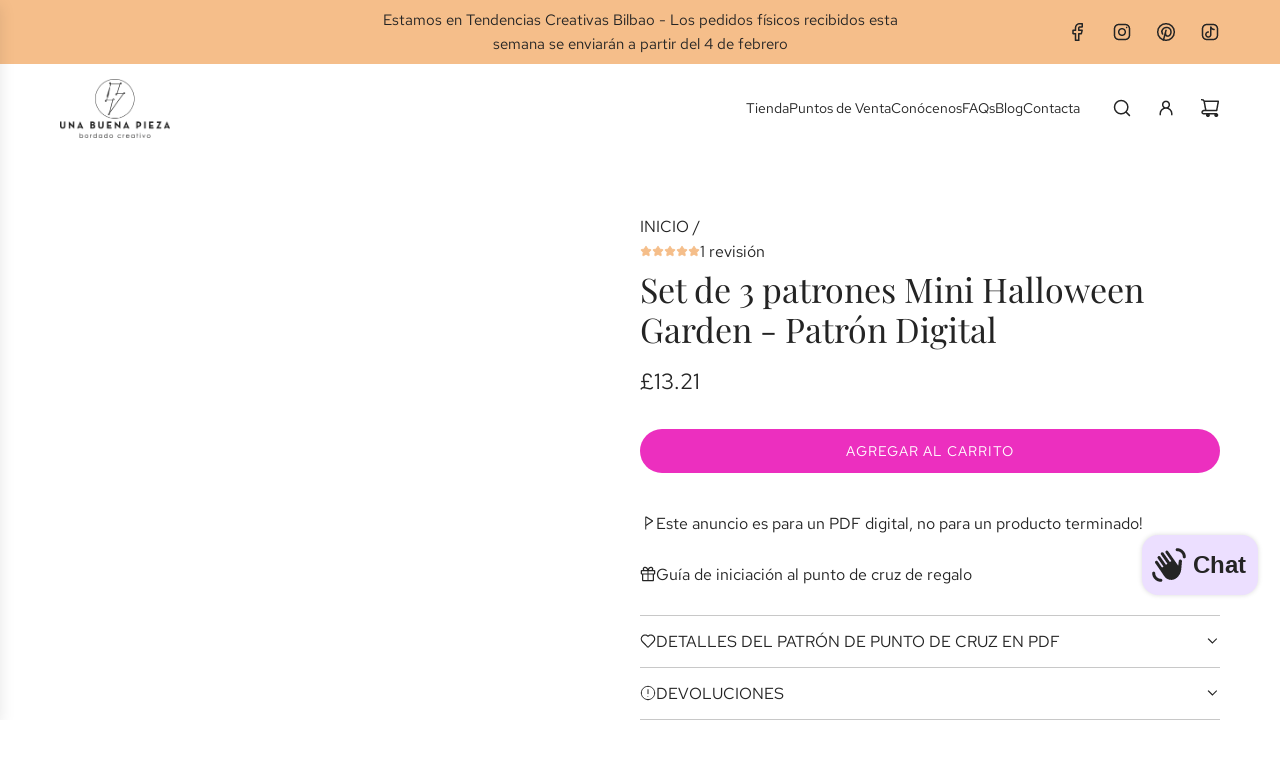

--- FILE ---
content_type: text/html; charset=utf-8
request_url: https://unabuenapieza.com/es-gb/products/set-de-3-patrones-mini-halloween-garden-patron-digital
body_size: 43451
content:
<!doctype html>
<html class="js" lang="es">
<head>
  <!-- Basic page needs ================================================== -->
  <meta charset="utf-8"><meta http-equiv="X-UA-Compatible" content="IE=edge"><link rel="preconnect" href="https://fonts.shopifycdn.com" crossorigin><link href="//unabuenapieza.com/cdn/shop/t/7/assets/swiper-bundle.min.css?v=127370101718424465871751612604" rel="stylesheet" type="text/css" media="all" />
  <link href="//unabuenapieza.com/cdn/shop/t/7/assets/photoswipe.min.css?v=165459975419098386681751612603" rel="stylesheet" type="text/css" media="all" />
  <link href="//unabuenapieza.com/cdn/shop/t/7/assets/theme.min.css?v=16721827849538280471751612604" rel="stylesheet" type="text/css" media="all" />
  <link href="//unabuenapieza.com/cdn/shop/t/7/assets/custom.css?v=102493421877365237651751612603" rel="stylesheet" type="text/css" media="all" />

  
    <link rel="shortcut icon" href="//unabuenapieza.com/cdn/shop/files/favicon-32x32.png?crop=center&height=180&v=1696234418&width=180" type="image/png">
    <link rel="apple-touch-icon" sizes="180x180" href="//unabuenapieza.com/cdn/shop/files/favicon-32x32.png?crop=center&height=180&v=1696234418&width=180">
    <link rel="apple-touch-icon-precomposed" sizes="180x180" href="//unabuenapieza.com/cdn/shop/files/favicon-32x32.png?crop=center&height=180&v=1696234418&width=180">
    <link rel="icon" type="image/png" sizes="32x32" href="//unabuenapieza.com/cdn/shop/files/favicon-32x32.png?crop=center&height=32&v=1696234418&width=32">
    <link rel="icon" type="image/png" sizes="194x194" href="//unabuenapieza.com/cdn/shop/files/favicon-32x32.png?crop=center&height=194&v=1696234418&width=194">
    <link rel="icon" type="image/png" sizes="192x192" href="//unabuenapieza.com/cdn/shop/files/favicon-32x32.png?crop=center&height=192&v=1696234418&width=192">
    <link rel="icon" type="image/png" sizes="16x16" href="//unabuenapieza.com/cdn/shop/files/favicon-32x32.png?crop=center&height=16&v=1696234418&width=16">
  

    <link rel="preload" as="font" href="//unabuenapieza.com/cdn/fonts/playfair_display/playfairdisplay_n4.9980f3e16959dc89137cc1369bfc3ae98af1deb9.woff2" type="font/woff2" crossorigin>
    

    <link rel="preload" as="font" href="//unabuenapieza.com/cdn/fonts/red_hat_text/redhattext_n4.f45549d853e5e3e2907f21be9aecf95e1eaa7516.woff2" type="font/woff2" crossorigin>
    
<!-- Title and description ================================================== -->
  <title>
    Set de 3 patrones Mini Halloween Garden - Patrón Digital &ndash; unabuenapieza
  </title>

  
    <meta name="description" content="Set de 3 patrones de punto de cruz, cada uno basado en uno de los colores de Halloween. Estos 3 patrones quedan más que cuquis enmarcados en tres bastidores de 20 cm y expuestos juntos. Los diseños que se incluyen en este set son: Mini Halloween Garden - Cementerio Victoriano Mini Halloween Garden - Cabaña de la bruja ">
  

  <!-- Helpers ================================================== -->
  <!-- /snippets/social-meta-tags.liquid -->


<meta property="og:site_name" content="unabuenapieza">
<meta property="og:url" content="https://unabuenapieza.com/es-gb/products/set-de-3-patrones-mini-halloween-garden-patron-digital">
<meta property="og:title" content="Set de 3 patrones Mini Halloween Garden - Patrón Digital">
<meta property="og:type" content="product">
<meta property="og:description" content="Set de 3 patrones de punto de cruz, cada uno basado en uno de los colores de Halloween. Estos 3 patrones quedan más que cuquis enmarcados en tres bastidores de 20 cm y expuestos juntos. Los diseños que se incluyen en este set son: Mini Halloween Garden - Cementerio Victoriano Mini Halloween Garden - Cabaña de la bruja ">

  <meta property="og:price:amount" content="13.21">
  <meta property="og:price:currency" content="GBP">

<meta property="og:image" content="http://unabuenapieza.com/cdn/shop/files/set-de-3-patrones-mini-halloween-garden-patron-digital-patron-de-punto-de-cruz-unabuenapieza-186112.jpg?v=1741256494"><meta property="og:image" content="http://unabuenapieza.com/cdn/shop/files/set-de-3-patrones-mini-halloween-garden-patron-digital-patron-de-punto-de-cruz-unabuenapieza-586723.jpg?v=1741256436"><meta property="og:image" content="http://unabuenapieza.com/cdn/shop/files/set-de-3-patrones-mini-halloween-garden-patron-digital-patron-de-punto-de-cruz-unabuenapieza-376063.jpg?v=1741257065">
<meta property="og:image:alt" content="Set de 3 patrones Mini Halloween Garden - Patrón Digital"><meta property="og:image:alt" content="Set de 3 patrones Mini Halloween Garden - Patrón Digital"><meta property="og:image:alt" content="Set de 3 patrones Mini Halloween Garden - Patrón Digital">
<meta property="og:image:secure_url" content="https://unabuenapieza.com/cdn/shop/files/set-de-3-patrones-mini-halloween-garden-patron-digital-patron-de-punto-de-cruz-unabuenapieza-186112.jpg?v=1741256494"><meta property="og:image:secure_url" content="https://unabuenapieza.com/cdn/shop/files/set-de-3-patrones-mini-halloween-garden-patron-digital-patron-de-punto-de-cruz-unabuenapieza-586723.jpg?v=1741256436"><meta property="og:image:secure_url" content="https://unabuenapieza.com/cdn/shop/files/set-de-3-patrones-mini-halloween-garden-patron-digital-patron-de-punto-de-cruz-unabuenapieza-376063.jpg?v=1741257065">


<meta name="x:card" content="summary_large_image">
<meta name="x:title" content="Set de 3 patrones Mini Halloween Garden - Patrón Digital">
<meta name="x:description" content="Set de 3 patrones de punto de cruz, cada uno basado en uno de los colores de Halloween. Estos 3 patrones quedan más que cuquis enmarcados en tres bastidores de 20 cm y expuestos juntos. Los diseños que se incluyen en este set son: Mini Halloween Garden - Cementerio Victoriano Mini Halloween Garden - Cabaña de la bruja ">

  <link rel="canonical" href="https://unabuenapieza.com/es-gb/products/set-de-3-patrones-mini-halloween-garden-patron-digital"/>
  <meta name="viewport" content="width=device-width, initial-scale=1, shrink-to-fit=no">
  <meta name="theme-color" content="rgba(36 36 36 / 1.0)">

  <!-- CSS ================================================== -->
  <style>
/*============================================================================
  #Typography
==============================================================================*/






@font-face {
  font-family: "Playfair Display";
  font-weight: 400;
  font-style: normal;
  font-display: swap;
  src: url("//unabuenapieza.com/cdn/fonts/playfair_display/playfairdisplay_n4.9980f3e16959dc89137cc1369bfc3ae98af1deb9.woff2") format("woff2"),
       url("//unabuenapieza.com/cdn/fonts/playfair_display/playfairdisplay_n4.c562b7c8e5637886a811d2a017f9e023166064ee.woff") format("woff");
}

@font-face {
  font-family: "Red Hat Text";
  font-weight: 400;
  font-style: normal;
  font-display: swap;
  src: url("//unabuenapieza.com/cdn/fonts/red_hat_text/redhattext_n4.f45549d853e5e3e2907f21be9aecf95e1eaa7516.woff2") format("woff2"),
       url("//unabuenapieza.com/cdn/fonts/red_hat_text/redhattext_n4.966c83ef0ccfa6512b0ef1e376b376dfb286bd73.woff") format("woff");
}


  @font-face {
  font-family: "Playfair Display";
  font-weight: 700;
  font-style: normal;
  font-display: swap;
  src: url("//unabuenapieza.com/cdn/fonts/playfair_display/playfairdisplay_n7.592b3435e0fff3f50b26d410c73ae7ec893f6910.woff2") format("woff2"),
       url("//unabuenapieza.com/cdn/fonts/playfair_display/playfairdisplay_n7.998b1417dec711058cce2abb61a0b8c59066498f.woff") format("woff");
}




  @font-face {
  font-family: "Red Hat Text";
  font-weight: 700;
  font-style: normal;
  font-display: swap;
  src: url("//unabuenapieza.com/cdn/fonts/red_hat_text/redhattext_n7.01cb725162eb34b374670b9c1bc513ac241650e6.woff2") format("woff2"),
       url("//unabuenapieza.com/cdn/fonts/red_hat_text/redhattext_n7.b6189975b2592601f17bfdc64fb3d7ee0b51916e.woff") format("woff");
}




  @font-face {
  font-family: "Red Hat Text";
  font-weight: 400;
  font-style: italic;
  font-display: swap;
  src: url("//unabuenapieza.com/cdn/fonts/red_hat_text/redhattext_i4.6cfaffd6c72cc494343813ed221ebfae57335fcc.woff2") format("woff2"),
       url("//unabuenapieza.com/cdn/fonts/red_hat_text/redhattext_i4.f23bcdc86836a2cc4ccc8466c927d1089852c8c8.woff") format("woff");
}




  @font-face {
  font-family: "Red Hat Text";
  font-weight: 700;
  font-style: italic;
  font-display: swap;
  src: url("//unabuenapieza.com/cdn/fonts/red_hat_text/redhattext_i7.97ab5b705c1e57acd40bd16c6fd71567cb89284f.woff2") format("woff2"),
       url("//unabuenapieza.com/cdn/fonts/red_hat_text/redhattext_i7.f3393410cce0aafadc5ec698e5a40558f9a5b199.woff") format("woff");
}









/*============================================================================
  #General Variables
==============================================================================*/

:root {

  --font-weight-normal: 400;
  --font-weight-bold: 700;
  --font-weight-header-bold: 700;

  --header-font-stack: "Playfair Display", serif;
  --header-font-weight: 400;
  --header-font-style: normal;
  --header-text-size: 34;
  --header-text-size-px: 34px;
  --header-mobile-text-size-px: 22px;

  --header-font-case: normal;
  --header-font-size: 14;
  --header-font-size-px: 14px;

  --heading-spacing: 0.0em;
  --heading-line-height: 1.2;
  --heading-font-case: normal;
  --heading-font-stack: FontDrop;

  --body-font-stack: "Red Hat Text", sans-serif;
  --body-font-weight: 400;
  --body-font-style: normal;

  --button-font-stack: "Red Hat Text", sans-serif;
  --button-font-weight: 400;
  --button-font-style: normal;

  --label-font-stack: "Red Hat Text", sans-serif;
  --label-font-weight: 400;
  --label-font-style: normal;
  --label-font-case: uppercase;
  --label-spacing: 0px;

  --navigation-font-stack: "Red Hat Text", sans-serif;
  --navigation-font-weight: 400;
  --navigation-font-style: normal;
  --navigation-font-letter-spacing: 0px;

  --base-font-size-int: 16;
  --base-font-size: 16px;

  --body-font-size-12-to-em: 0.75em;
  --body-font-size-16-to-em: 1.0em;
  --body-font-size-22-to-em: 1.38em;
  --body-font-size-28-to-em: 1.75em;
  --body-font-size-36-to-em: 2.25em;

  /* Heading Sizes */

  
  --h1-size: 43px;
  --h2-size: 34px;
  --h3-size: 30px;
  --h4-size: 26px;
  --h5-size: 21px;
  --h6-size: 17px;

  --sale-badge-color: rgba(217 77 77 / 1.0);
  --sold-out-badge-color: rgba(80 65 65 / 1.0);
  --custom-badge-color: rgba(73 73 73 / 1.0);
  --preorder-badge-color: rgba(245 190 138 / 1.0);
  --countdown-badge-color: rgba(73 73 73 / 1.0);
  --badge-font-color: rgba(255 255 255 / 1.0);

  --primary-btn-text-color: rgba(255 255 255 / 1.0);
  --primary-btn-text-color-opacity50: color-mix(in srgb, var(--primary-btn-text-color), transparent 50%);
  --primary-btn-bg-color: rgba(236 47 191 / 1.0);
  --primary-btn-bg-color-opacity50: color-mix(in srgb, var(--primary-btn-bg-color), transparent 50%);

  --button-text-case: uppercase;
  --button-font-size: 14;
  --button-font-size-px: 14px;
  --button-text-spacing-px: 1px;

  
    --text-line-clamp: none;
  

  
    --alt-btn-border-radius: 1.875rem;
    

  --text-color: rgba(36 36 36 / 1.0);
  --text-color-transparent05: color-mix(in srgb, var(--text-color), transparent 95%);
  --text-color-transparent10: color-mix(in srgb, var(--text-color), transparent 90%);
  --text-color-transparent15: color-mix(in srgb, var(--text-color), transparent 85%);
  --text-color-transparent25: color-mix(in srgb, var(--text-color), transparent 75%);
  --text-color-transparent30: color-mix(in srgb, var(--text-color), transparent 70%);
  --text-color-transparent40: color-mix(in srgb, var(--text-color), transparent 60%);
  --text-color-transparent50: color-mix(in srgb, var(--text-color), transparent 50%);
  --text-color-transparent5: color-mix(in srgb, var(--text-color), transparent 50%);
  --text-color-transparent6: color-mix(in srgb, var(--text-color), transparent 40%);
  --text-color-transparent7: color-mix(in srgb, var(--text-color), transparent 30%);
  --text-color-transparent8: color-mix(in srgb, var(--text-color), transparent 20%);

  
    --heading-xl-font-size: 28px;
    --heading-l-font-size: 22px;
    --subheading-font-size: 20px;
  

  
    --small-body-font-size: 14px;
  

  --link-color: rgba(36 36 36 / 1.0);
  --on-sale-color: rgba(245 190 138 / 1.0);

  --body-color: rgba(255 255 255 / 1.0);
  --body-color-darken10: #e6e6e6;
  --body-color-transparent00: color-mix(in srgb, var(--body-color), transparent 100%);
  --body-color-transparent40: color-mix(in srgb, var(--body-color), transparent 60%);
  --body-color-transparent50: color-mix(in srgb, var(--body-color), transparent 50%);
  --body-color-transparent90: color-mix(in srgb, var(--body-color), transparent 10%);

  --body-overlay-color: color-mix(in srgb, var(--body-color-darken10), transparent 30%);

  --body-secondary-color: rgba(255 255 255 / 1.0);
  --body-secondary-color-transparent00: color-mix(in srgb, var(--body-secondary-color), transparent 100%);
  --body-secondary-color-darken05: color-mix(in srgb, var(--body-secondary-color), transparent 95%);

  --color-primary-background: #ffffff;
  --color-primary-background-rgb: 255, 255, 255;
  --color-secondary-background: rgba(255 255 255 / 1.0);

  --border-color: rgba(36, 36, 36, 0.25);
  --link-border-color: color-mix(in srgb, var(--link-color), transparent 50%);
  --border-color-darken10: #0a0a0a;
  --view-in-space-button-background: #f2f2f2;

  --header-color: rgba(255 255 255 / 1.0);
  --header-color-darken5-filter: #f2f2f2;
  --header-color-darken5: color-mix(in srgb, var(--header-color-darken5-filter), transparent 0%);

  --header-border-color: rgba(255 255 255 / 1.0);

  --announcement-text-size: 15px;
  --announcement-text-spacing: 0px;

  --logo-font-size: 18px;

  --overlay-header-text-color: rgba(249 249 251 / 1.0);
  --nav-text-color: rgba(36 36 36 / 1.0);
  --nav-text-color-transparent5: color-mix(in srgb, var(--nav-text-color), transparent 95%);
  --nav-text-color-transparent10: color-mix(in srgb, var(--nav-text-color), transparent 90%);
  --nav-text-color-transparent30: color-mix(in srgb, var(--nav-text-color), transparent 70%);
  --nav-text-color-transparent50: color-mix(in srgb, var(--nav-text-color), transparent 50%);

  --nav-text-hover: rgba(115 115 115 / 1.0);

  --color-scheme-light-background: rgba(255 167 220 / 1.0);
  --color-scheme-light-background-transparent40: color-mix(in srgb, var(--color-scheme-light-background), transparent 60%);
  --color-scheme-light-background-transparent50: color-mix(in srgb, var(--color-scheme-light-background), transparent 50%);
  --color-scheme-light-background-rgb: 255, 167, 220;

  --color-scheme-light-text: rgba(51 51 51 / 1.0);
  --color-scheme-light-text-transparent10: color-mix(in srgb, var(--color-scheme-light-text), transparent 90%);
  --color-scheme-light-text-transparent25: color-mix(in srgb, var(--color-scheme-light-text), transparent 75%);
  --color-scheme-light-text-transparent40: color-mix(in srgb, var(--color-scheme-light-text), transparent 60%);
  --color-scheme-light-text-transparent50: color-mix(in srgb, var(--color-scheme-light-text), transparent 50%);
  --color-scheme-light-text-transparent60: color-mix(in srgb, var(--color-scheme-light-text), transparent 40%);
  --color-scheme-light-text-transparent80: color-mix(in srgb, var(--color-scheme-light-text), transparent 20%);

  --color-scheme-feature-background: rgba(236 223 255 / 1.0);
  --color-scheme-feature-background-transparent40: color-mix(in srgb, var(--color-scheme-feature-background), transparent 60%);
  --color-scheme-feature-background-transparent50: color-mix(in srgb, var(--color-scheme-feature-background), transparent 50%);
  --color-scheme-feature-background-rgb: 236, 223, 255;

  --color-scheme-feature-text: rgba(51 51 51 / 1.0);
  --color-scheme-feature-text-transparent10: color-mix(in srgb, var(--color-scheme-feature-text), transparent 90%);
  --color-scheme-feature-text-transparent25: color-mix(in srgb, var(--color-scheme-feature-text), transparent 75%);
  --color-scheme-feature-text-transparent40: color-mix(in srgb, var(--color-scheme-feature-text), transparent 60%);
  --color-scheme-feature-text-transparent50: color-mix(in srgb, var(--color-scheme-feature-text), transparent 50%);
  --color-scheme-feature-text-transparent60: color-mix(in srgb, var(--color-scheme-feature-text), transparent 40%);
  --color-scheme-feature-text-transparent80: color-mix(in srgb, var(--color-scheme-feature-text), transparent 20%);

  --homepage-sections-accent-secondary-color-transparent60: color-mix(in srgb, var(--color-scheme-feature-text), transparent 40%);

  --color-scheme-dark-background: rgba(36 36 36 / 1.0);
  --color-scheme-dark-background-transparent40: color-mix(in srgb, var(--color-scheme-dark-background), transparent 60%);
  --color-scheme-dark-background-transparent50: color-mix(in srgb, var(--color-scheme-dark-background), transparent 50%);
  --color-scheme-dark-background-rgb: 36, 36, 36;

  --color-scheme-dark-text: rgba(255 255 255 / 1.0);
  --color-scheme-dark-text-transparent10: color-mix(in srgb, var(--color-scheme-dark-text), transparent 90%);
  --color-scheme-dark-text-transparent25: color-mix(in srgb, var(--color-scheme-dark-text), transparent 75%);
  --color-scheme-dark-text-transparent40: color-mix(in srgb, var(--color-scheme-dark-text), transparent 60%);
  --color-scheme-dark-text-transparent50: color-mix(in srgb, var(--color-scheme-dark-text), transparent 50%);
  --color-scheme-dark-text-transparent60: color-mix(in srgb, var(--color-scheme-dark-text), transparent 40%);
  --color-scheme-dark-text-transparent80: color-mix(in srgb, var(--color-scheme-dark-text), transparent 20%);

  --filter-bg-color: rgba(36, 36, 36, 0.1);

  --menu-drawer-color: rgba(255 255 255 / 1.0);
  --menu-drawer-text-color: rgba(36 36 36 / 1.0);
  --menu-drawer-text-color-transparent10: color-mix(in srgb, var(--menu-drawer-text-color), transparent 90%);
  --menu-drawer-text-color-transparent30: color-mix(in srgb, var(--menu-drawer-text-color), transparent 70%);
  --menu-drawer-border-color: color-mix(in srgb, var(--menu-drawer-text-color), transparent 75%);
  --menu-drawer-text-hover-color: rgba(115 115 115 / 1.0);

  --cart-drawer-color: rgba(255 255 255 / 1.0);
  --cart-drawer-color-transparent50: color-mix(in srgb, var(--cart-drawer-color), transparent 50%);
  --cart-drawer-text-color: rgba(36 36 36 / 1.0);
  --cart-drawer-text-color-transparent10: color-mix(in srgb, var(--cart-drawer-text-color), transparent 90%);
  --cart-drawer-text-color-transparent25: color-mix(in srgb, var(--cart-drawer-text-color), transparent 75%);
  --cart-drawer-text-color-transparent40: color-mix(in srgb, var(--cart-drawer-text-color), transparent 60%);
  --cart-drawer-text-color-transparent50: color-mix(in srgb, var(--cart-drawer-text-color), transparent 50%);
  --cart-drawer-text-color-transparent70: color-mix(in srgb, var(--cart-drawer-text-color), transparent 30%);
  --cart-drawer-border-color: color-mix(in srgb, var(--cart-drawer-text-color), transparent 75%);

  --success-color: #28a745;
  --error-color: #DC3545;
  --warning-color: #EB9247;

  /* Shop Pay Installments variables */
  --color-body: rgba(255 255 255 / 1.0);
  --color-bg: rgba(255 255 255 / 1.0);

  /* Checkbox */
  --checkbox-size: 16px;
  --inline-icon-size: 16px;
  --line-height-base: 1.6;

  /* Grid spacing */
  --grid-spacing: 20px;
  
    --grid-spacing-tight: 10px;
    --grid-spacing-loose: 20px;
  

  /* Border radius */
  --block-border-radius: 0;
  --input-border-radius: 0;
  --thumbnail-border-radius: 0;
  --badge-border-radius: 0;
  
    --block-border-radius: 1.4rem;
    --input-border-radius: 1.5rem;
    --thumbnail-border-radius: 0.7rem;
    --badge-border-radius: 1rem;
    --swatch-border-radius: 0.4rem;
  

  --swatch-border-radius: 0;
  
    --swatch-border-radius: 50%;
  
}
</style>

  <style data-shopify>
    *,
    *::before,
    *::after {
      box-sizing: inherit;
    }

    html {
      box-sizing: border-box;
      background-color: var(--body-color);
      height: 100%;
      margin: 0;
    }

    body {
      background-color: var(--body-color);
      min-height: 100%;
      margin: 0;
      display: grid;
      grid-template-rows: auto auto 1fr auto;
      grid-template-columns: 100%;
      overflow-x: hidden;
    }

    .sr-only {
      position: absolute;
      width: 1px;
      height: 1px;
      padding: 0;
      margin: -1px;
      overflow: hidden;
      clip: rect(0, 0, 0, 0);
      border: 0;
    }

    .sr-only-focusable:active, .sr-only-focusable:focus {
      position: static;
      width: auto;
      height: auto;
      margin: 0;
      overflow: visible;
      clip: auto;
    }
  </style>

  <!-- Header hook for plugins ================================================== -->
  <script>window.performance && window.performance.mark && window.performance.mark('shopify.content_for_header.start');</script><meta name="facebook-domain-verification" content="aaqg7l5rkt2bge1p4kxrh5iejwdn5h">
<meta id="shopify-digital-wallet" name="shopify-digital-wallet" content="/67113124146/digital_wallets/dialog">
<meta name="shopify-checkout-api-token" content="0bd07a1980380d3afd0984fdddf295d0">
<meta id="in-context-paypal-metadata" data-shop-id="67113124146" data-venmo-supported="false" data-environment="production" data-locale="es_ES" data-paypal-v4="true" data-currency="GBP">
<link rel="alternate" hreflang="x-default" href="https://unabuenapieza.com/products/set-de-3-patrones-mini-halloween-garden-patron-digital">
<link rel="alternate" hreflang="es" href="https://unabuenapieza.com/products/set-de-3-patrones-mini-halloween-garden-patron-digital">
<link rel="alternate" hreflang="en" href="https://unabuenapieza.com/en/products/set-de-3-patrones-mini-halloween-garden-patron-digital">
<link rel="alternate" hreflang="es-GB" href="https://unabuenapieza.com/es-gb/products/set-de-3-patrones-mini-halloween-garden-patron-digital">
<link rel="alternate" type="application/json+oembed" href="https://unabuenapieza.com/es-gb/products/set-de-3-patrones-mini-halloween-garden-patron-digital.oembed">
<script async="async" src="/checkouts/internal/preloads.js?locale=es-GB"></script>
<link rel="preconnect" href="https://shop.app" crossorigin="anonymous">
<script async="async" src="https://shop.app/checkouts/internal/preloads.js?locale=es-GB&shop_id=67113124146" crossorigin="anonymous"></script>
<script id="apple-pay-shop-capabilities" type="application/json">{"shopId":67113124146,"countryCode":"ES","currencyCode":"GBP","merchantCapabilities":["supports3DS"],"merchantId":"gid:\/\/shopify\/Shop\/67113124146","merchantName":"unabuenapieza","requiredBillingContactFields":["postalAddress","email","phone"],"requiredShippingContactFields":["postalAddress","email","phone"],"shippingType":"shipping","supportedNetworks":["visa","maestro","masterCard","amex"],"total":{"type":"pending","label":"unabuenapieza","amount":"1.00"},"shopifyPaymentsEnabled":true,"supportsSubscriptions":true}</script>
<script id="shopify-features" type="application/json">{"accessToken":"0bd07a1980380d3afd0984fdddf295d0","betas":["rich-media-storefront-analytics"],"domain":"unabuenapieza.com","predictiveSearch":true,"shopId":67113124146,"locale":"es"}</script>
<script>var Shopify = Shopify || {};
Shopify.shop = "unabuenapieza.myshopify.com";
Shopify.locale = "es";
Shopify.currency = {"active":"GBP","rate":"0.8831976"};
Shopify.country = "GB";
Shopify.theme = {"name":"Envy","id":176810066256,"schema_name":"Envy","schema_version":"35.0.0","theme_store_id":411,"role":"main"};
Shopify.theme.handle = "null";
Shopify.theme.style = {"id":null,"handle":null};
Shopify.cdnHost = "unabuenapieza.com/cdn";
Shopify.routes = Shopify.routes || {};
Shopify.routes.root = "/es-gb/";</script>
<script type="module">!function(o){(o.Shopify=o.Shopify||{}).modules=!0}(window);</script>
<script>!function(o){function n(){var o=[];function n(){o.push(Array.prototype.slice.apply(arguments))}return n.q=o,n}var t=o.Shopify=o.Shopify||{};t.loadFeatures=n(),t.autoloadFeatures=n()}(window);</script>
<script>
  window.ShopifyPay = window.ShopifyPay || {};
  window.ShopifyPay.apiHost = "shop.app\/pay";
  window.ShopifyPay.redirectState = null;
</script>
<script id="shop-js-analytics" type="application/json">{"pageType":"product"}</script>
<script defer="defer" async type="module" src="//unabuenapieza.com/cdn/shopifycloud/shop-js/modules/v2/client.init-shop-cart-sync_BFpxDrjM.es.esm.js"></script>
<script defer="defer" async type="module" src="//unabuenapieza.com/cdn/shopifycloud/shop-js/modules/v2/chunk.common_CnP21gUX.esm.js"></script>
<script defer="defer" async type="module" src="//unabuenapieza.com/cdn/shopifycloud/shop-js/modules/v2/chunk.modal_D61HrJrg.esm.js"></script>
<script type="module">
  await import("//unabuenapieza.com/cdn/shopifycloud/shop-js/modules/v2/client.init-shop-cart-sync_BFpxDrjM.es.esm.js");
await import("//unabuenapieza.com/cdn/shopifycloud/shop-js/modules/v2/chunk.common_CnP21gUX.esm.js");
await import("//unabuenapieza.com/cdn/shopifycloud/shop-js/modules/v2/chunk.modal_D61HrJrg.esm.js");

  window.Shopify.SignInWithShop?.initShopCartSync?.({"fedCMEnabled":true,"windoidEnabled":true});

</script>
<script>
  window.Shopify = window.Shopify || {};
  if (!window.Shopify.featureAssets) window.Shopify.featureAssets = {};
  window.Shopify.featureAssets['shop-js'] = {"shop-cart-sync":["modules/v2/client.shop-cart-sync_DunGk5rn.es.esm.js","modules/v2/chunk.common_CnP21gUX.esm.js","modules/v2/chunk.modal_D61HrJrg.esm.js"],"init-fed-cm":["modules/v2/client.init-fed-cm_Bhr0vd71.es.esm.js","modules/v2/chunk.common_CnP21gUX.esm.js","modules/v2/chunk.modal_D61HrJrg.esm.js"],"init-shop-email-lookup-coordinator":["modules/v2/client.init-shop-email-lookup-coordinator_Cgf-1HKc.es.esm.js","modules/v2/chunk.common_CnP21gUX.esm.js","modules/v2/chunk.modal_D61HrJrg.esm.js"],"init-windoid":["modules/v2/client.init-windoid_RKlvBm7f.es.esm.js","modules/v2/chunk.common_CnP21gUX.esm.js","modules/v2/chunk.modal_D61HrJrg.esm.js"],"shop-button":["modules/v2/client.shop-button_DcwUN_L_.es.esm.js","modules/v2/chunk.common_CnP21gUX.esm.js","modules/v2/chunk.modal_D61HrJrg.esm.js"],"shop-cash-offers":["modules/v2/client.shop-cash-offers_zT3TeJrS.es.esm.js","modules/v2/chunk.common_CnP21gUX.esm.js","modules/v2/chunk.modal_D61HrJrg.esm.js"],"shop-toast-manager":["modules/v2/client.shop-toast-manager_Dhsh6ZDd.es.esm.js","modules/v2/chunk.common_CnP21gUX.esm.js","modules/v2/chunk.modal_D61HrJrg.esm.js"],"init-shop-cart-sync":["modules/v2/client.init-shop-cart-sync_BFpxDrjM.es.esm.js","modules/v2/chunk.common_CnP21gUX.esm.js","modules/v2/chunk.modal_D61HrJrg.esm.js"],"init-customer-accounts-sign-up":["modules/v2/client.init-customer-accounts-sign-up__zAQf6yH.es.esm.js","modules/v2/client.shop-login-button_DmGuuAqh.es.esm.js","modules/v2/chunk.common_CnP21gUX.esm.js","modules/v2/chunk.modal_D61HrJrg.esm.js"],"pay-button":["modules/v2/client.pay-button_BSqAUYU_.es.esm.js","modules/v2/chunk.common_CnP21gUX.esm.js","modules/v2/chunk.modal_D61HrJrg.esm.js"],"init-customer-accounts":["modules/v2/client.init-customer-accounts_BUX2wPcc.es.esm.js","modules/v2/client.shop-login-button_DmGuuAqh.es.esm.js","modules/v2/chunk.common_CnP21gUX.esm.js","modules/v2/chunk.modal_D61HrJrg.esm.js"],"avatar":["modules/v2/client.avatar_BTnouDA3.es.esm.js"],"init-shop-for-new-customer-accounts":["modules/v2/client.init-shop-for-new-customer-accounts_C3NVS8-R.es.esm.js","modules/v2/client.shop-login-button_DmGuuAqh.es.esm.js","modules/v2/chunk.common_CnP21gUX.esm.js","modules/v2/chunk.modal_D61HrJrg.esm.js"],"shop-follow-button":["modules/v2/client.shop-follow-button_BoBKYaAK.es.esm.js","modules/v2/chunk.common_CnP21gUX.esm.js","modules/v2/chunk.modal_D61HrJrg.esm.js"],"checkout-modal":["modules/v2/client.checkout-modal_BzXpoShc.es.esm.js","modules/v2/chunk.common_CnP21gUX.esm.js","modules/v2/chunk.modal_D61HrJrg.esm.js"],"shop-login-button":["modules/v2/client.shop-login-button_DmGuuAqh.es.esm.js","modules/v2/chunk.common_CnP21gUX.esm.js","modules/v2/chunk.modal_D61HrJrg.esm.js"],"lead-capture":["modules/v2/client.lead-capture_ClopgrIx.es.esm.js","modules/v2/chunk.common_CnP21gUX.esm.js","modules/v2/chunk.modal_D61HrJrg.esm.js"],"shop-login":["modules/v2/client.shop-login_DQ0hrHfi.es.esm.js","modules/v2/chunk.common_CnP21gUX.esm.js","modules/v2/chunk.modal_D61HrJrg.esm.js"],"payment-terms":["modules/v2/client.payment-terms_Bawo8ezy.es.esm.js","modules/v2/chunk.common_CnP21gUX.esm.js","modules/v2/chunk.modal_D61HrJrg.esm.js"]};
</script>
<script id="__st">var __st={"a":67113124146,"offset":3600,"reqid":"0c7dc4f7-f4f6-41f4-a6cb-fb3537cdf393-1769866825","pageurl":"unabuenapieza.com\/es-gb\/products\/set-de-3-patrones-mini-halloween-garden-patron-digital","u":"de153277a607","p":"product","rtyp":"product","rid":8677896749392};</script>
<script>window.ShopifyPaypalV4VisibilityTracking = true;</script>
<script id="captcha-bootstrap">!function(){'use strict';const t='contact',e='account',n='new_comment',o=[[t,t],['blogs',n],['comments',n],[t,'customer']],c=[[e,'customer_login'],[e,'guest_login'],[e,'recover_customer_password'],[e,'create_customer']],r=t=>t.map((([t,e])=>`form[action*='/${t}']:not([data-nocaptcha='true']) input[name='form_type'][value='${e}']`)).join(','),a=t=>()=>t?[...document.querySelectorAll(t)].map((t=>t.form)):[];function s(){const t=[...o],e=r(t);return a(e)}const i='password',u='form_key',d=['recaptcha-v3-token','g-recaptcha-response','h-captcha-response',i],f=()=>{try{return window.sessionStorage}catch{return}},m='__shopify_v',_=t=>t.elements[u];function p(t,e,n=!1){try{const o=window.sessionStorage,c=JSON.parse(o.getItem(e)),{data:r}=function(t){const{data:e,action:n}=t;return t[m]||n?{data:e,action:n}:{data:t,action:n}}(c);for(const[e,n]of Object.entries(r))t.elements[e]&&(t.elements[e].value=n);n&&o.removeItem(e)}catch(o){console.error('form repopulation failed',{error:o})}}const l='form_type',E='cptcha';function T(t){t.dataset[E]=!0}const w=window,h=w.document,L='Shopify',v='ce_forms',y='captcha';let A=!1;((t,e)=>{const n=(g='f06e6c50-85a8-45c8-87d0-21a2b65856fe',I='https://cdn.shopify.com/shopifycloud/storefront-forms-hcaptcha/ce_storefront_forms_captcha_hcaptcha.v1.5.2.iife.js',D={infoText:'Protegido por hCaptcha',privacyText:'Privacidad',termsText:'Términos'},(t,e,n)=>{const o=w[L][v],c=o.bindForm;if(c)return c(t,g,e,D).then(n);var r;o.q.push([[t,g,e,D],n]),r=I,A||(h.body.append(Object.assign(h.createElement('script'),{id:'captcha-provider',async:!0,src:r})),A=!0)});var g,I,D;w[L]=w[L]||{},w[L][v]=w[L][v]||{},w[L][v].q=[],w[L][y]=w[L][y]||{},w[L][y].protect=function(t,e){n(t,void 0,e),T(t)},Object.freeze(w[L][y]),function(t,e,n,w,h,L){const[v,y,A,g]=function(t,e,n){const i=e?o:[],u=t?c:[],d=[...i,...u],f=r(d),m=r(i),_=r(d.filter((([t,e])=>n.includes(e))));return[a(f),a(m),a(_),s()]}(w,h,L),I=t=>{const e=t.target;return e instanceof HTMLFormElement?e:e&&e.form},D=t=>v().includes(t);t.addEventListener('submit',(t=>{const e=I(t);if(!e)return;const n=D(e)&&!e.dataset.hcaptchaBound&&!e.dataset.recaptchaBound,o=_(e),c=g().includes(e)&&(!o||!o.value);(n||c)&&t.preventDefault(),c&&!n&&(function(t){try{if(!f())return;!function(t){const e=f();if(!e)return;const n=_(t);if(!n)return;const o=n.value;o&&e.removeItem(o)}(t);const e=Array.from(Array(32),(()=>Math.random().toString(36)[2])).join('');!function(t,e){_(t)||t.append(Object.assign(document.createElement('input'),{type:'hidden',name:u})),t.elements[u].value=e}(t,e),function(t,e){const n=f();if(!n)return;const o=[...t.querySelectorAll(`input[type='${i}']`)].map((({name:t})=>t)),c=[...d,...o],r={};for(const[a,s]of new FormData(t).entries())c.includes(a)||(r[a]=s);n.setItem(e,JSON.stringify({[m]:1,action:t.action,data:r}))}(t,e)}catch(e){console.error('failed to persist form',e)}}(e),e.submit())}));const S=(t,e)=>{t&&!t.dataset[E]&&(n(t,e.some((e=>e===t))),T(t))};for(const o of['focusin','change'])t.addEventListener(o,(t=>{const e=I(t);D(e)&&S(e,y())}));const B=e.get('form_key'),M=e.get(l),P=B&&M;t.addEventListener('DOMContentLoaded',(()=>{const t=y();if(P)for(const e of t)e.elements[l].value===M&&p(e,B);[...new Set([...A(),...v().filter((t=>'true'===t.dataset.shopifyCaptcha))])].forEach((e=>S(e,t)))}))}(h,new URLSearchParams(w.location.search),n,t,e,['guest_login'])})(!0,!0)}();</script>
<script integrity="sha256-4kQ18oKyAcykRKYeNunJcIwy7WH5gtpwJnB7kiuLZ1E=" data-source-attribution="shopify.loadfeatures" defer="defer" src="//unabuenapieza.com/cdn/shopifycloud/storefront/assets/storefront/load_feature-a0a9edcb.js" crossorigin="anonymous"></script>
<script crossorigin="anonymous" defer="defer" src="//unabuenapieza.com/cdn/shopifycloud/storefront/assets/shopify_pay/storefront-65b4c6d7.js?v=20250812"></script>
<script data-source-attribution="shopify.dynamic_checkout.dynamic.init">var Shopify=Shopify||{};Shopify.PaymentButton=Shopify.PaymentButton||{isStorefrontPortableWallets:!0,init:function(){window.Shopify.PaymentButton.init=function(){};var t=document.createElement("script");t.src="https://unabuenapieza.com/cdn/shopifycloud/portable-wallets/latest/portable-wallets.es.js",t.type="module",document.head.appendChild(t)}};
</script>
<script data-source-attribution="shopify.dynamic_checkout.buyer_consent">
  function portableWalletsHideBuyerConsent(e){var t=document.getElementById("shopify-buyer-consent"),n=document.getElementById("shopify-subscription-policy-button");t&&n&&(t.classList.add("hidden"),t.setAttribute("aria-hidden","true"),n.removeEventListener("click",e))}function portableWalletsShowBuyerConsent(e){var t=document.getElementById("shopify-buyer-consent"),n=document.getElementById("shopify-subscription-policy-button");t&&n&&(t.classList.remove("hidden"),t.removeAttribute("aria-hidden"),n.addEventListener("click",e))}window.Shopify?.PaymentButton&&(window.Shopify.PaymentButton.hideBuyerConsent=portableWalletsHideBuyerConsent,window.Shopify.PaymentButton.showBuyerConsent=portableWalletsShowBuyerConsent);
</script>
<script data-source-attribution="shopify.dynamic_checkout.cart.bootstrap">document.addEventListener("DOMContentLoaded",(function(){function t(){return document.querySelector("shopify-accelerated-checkout-cart, shopify-accelerated-checkout")}if(t())Shopify.PaymentButton.init();else{new MutationObserver((function(e,n){t()&&(Shopify.PaymentButton.init(),n.disconnect())})).observe(document.body,{childList:!0,subtree:!0})}}));
</script>
<link id="shopify-accelerated-checkout-styles" rel="stylesheet" media="screen" href="https://unabuenapieza.com/cdn/shopifycloud/portable-wallets/latest/accelerated-checkout-backwards-compat.css" crossorigin="anonymous">
<style id="shopify-accelerated-checkout-cart">
        #shopify-buyer-consent {
  margin-top: 1em;
  display: inline-block;
  width: 100%;
}

#shopify-buyer-consent.hidden {
  display: none;
}

#shopify-subscription-policy-button {
  background: none;
  border: none;
  padding: 0;
  text-decoration: underline;
  font-size: inherit;
  cursor: pointer;
}

#shopify-subscription-policy-button::before {
  box-shadow: none;
}

      </style>

<script>window.performance && window.performance.mark && window.performance.mark('shopify.content_for_header.end');</script>

  <script defer src="//unabuenapieza.com/cdn/shop/t/7/assets/eventBus.js?v=100401504747444416941751612603"></script>

  <script type="text/javascript">
		window.wetheme = {
			name: 'Flow',
			webcomponentRegistry: {
        registry: {},
				checkScriptLoaded: function(key) {
					return window.wetheme.webcomponentRegistry.registry[key] ? true : false
				},
        register: function(registration) {
            if(!window.wetheme.webcomponentRegistry.checkScriptLoaded(registration.key)) {
              window.wetheme.webcomponentRegistry.registry[registration.key] = registration
            }
        }
      }
    };
	</script>

  

  
<!-- BEGIN app block: shopify://apps/consentmo-gdpr/blocks/gdpr_cookie_consent/4fbe573f-a377-4fea-9801-3ee0858cae41 -->


<!-- END app block --><script src="https://cdn.shopify.com/extensions/e8878072-2f6b-4e89-8082-94b04320908d/inbox-1254/assets/inbox-chat-loader.js" type="text/javascript" defer="defer"></script>
<script src="https://cdn.shopify.com/extensions/019c0f34-b0c2-78b5-b4b0-899f0a45188a/consentmo-gdpr-616/assets/consentmo_cookie_consent.js" type="text/javascript" defer="defer"></script>
<link href="https://monorail-edge.shopifysvc.com" rel="dns-prefetch">
<script>(function(){if ("sendBeacon" in navigator && "performance" in window) {try {var session_token_from_headers = performance.getEntriesByType('navigation')[0].serverTiming.find(x => x.name == '_s').description;} catch {var session_token_from_headers = undefined;}var session_cookie_matches = document.cookie.match(/_shopify_s=([^;]*)/);var session_token_from_cookie = session_cookie_matches && session_cookie_matches.length === 2 ? session_cookie_matches[1] : "";var session_token = session_token_from_headers || session_token_from_cookie || "";function handle_abandonment_event(e) {var entries = performance.getEntries().filter(function(entry) {return /monorail-edge.shopifysvc.com/.test(entry.name);});if (!window.abandonment_tracked && entries.length === 0) {window.abandonment_tracked = true;var currentMs = Date.now();var navigation_start = performance.timing.navigationStart;var payload = {shop_id: 67113124146,url: window.location.href,navigation_start,duration: currentMs - navigation_start,session_token,page_type: "product"};window.navigator.sendBeacon("https://monorail-edge.shopifysvc.com/v1/produce", JSON.stringify({schema_id: "online_store_buyer_site_abandonment/1.1",payload: payload,metadata: {event_created_at_ms: currentMs,event_sent_at_ms: currentMs}}));}}window.addEventListener('pagehide', handle_abandonment_event);}}());</script>
<script id="web-pixels-manager-setup">(function e(e,d,r,n,o){if(void 0===o&&(o={}),!Boolean(null===(a=null===(i=window.Shopify)||void 0===i?void 0:i.analytics)||void 0===a?void 0:a.replayQueue)){var i,a;window.Shopify=window.Shopify||{};var t=window.Shopify;t.analytics=t.analytics||{};var s=t.analytics;s.replayQueue=[],s.publish=function(e,d,r){return s.replayQueue.push([e,d,r]),!0};try{self.performance.mark("wpm:start")}catch(e){}var l=function(){var e={modern:/Edge?\/(1{2}[4-9]|1[2-9]\d|[2-9]\d{2}|\d{4,})\.\d+(\.\d+|)|Firefox\/(1{2}[4-9]|1[2-9]\d|[2-9]\d{2}|\d{4,})\.\d+(\.\d+|)|Chrom(ium|e)\/(9{2}|\d{3,})\.\d+(\.\d+|)|(Maci|X1{2}).+ Version\/(15\.\d+|(1[6-9]|[2-9]\d|\d{3,})\.\d+)([,.]\d+|)( \(\w+\)|)( Mobile\/\w+|) Safari\/|Chrome.+OPR\/(9{2}|\d{3,})\.\d+\.\d+|(CPU[ +]OS|iPhone[ +]OS|CPU[ +]iPhone|CPU IPhone OS|CPU iPad OS)[ +]+(15[._]\d+|(1[6-9]|[2-9]\d|\d{3,})[._]\d+)([._]\d+|)|Android:?[ /-](13[3-9]|1[4-9]\d|[2-9]\d{2}|\d{4,})(\.\d+|)(\.\d+|)|Android.+Firefox\/(13[5-9]|1[4-9]\d|[2-9]\d{2}|\d{4,})\.\d+(\.\d+|)|Android.+Chrom(ium|e)\/(13[3-9]|1[4-9]\d|[2-9]\d{2}|\d{4,})\.\d+(\.\d+|)|SamsungBrowser\/([2-9]\d|\d{3,})\.\d+/,legacy:/Edge?\/(1[6-9]|[2-9]\d|\d{3,})\.\d+(\.\d+|)|Firefox\/(5[4-9]|[6-9]\d|\d{3,})\.\d+(\.\d+|)|Chrom(ium|e)\/(5[1-9]|[6-9]\d|\d{3,})\.\d+(\.\d+|)([\d.]+$|.*Safari\/(?![\d.]+ Edge\/[\d.]+$))|(Maci|X1{2}).+ Version\/(10\.\d+|(1[1-9]|[2-9]\d|\d{3,})\.\d+)([,.]\d+|)( \(\w+\)|)( Mobile\/\w+|) Safari\/|Chrome.+OPR\/(3[89]|[4-9]\d|\d{3,})\.\d+\.\d+|(CPU[ +]OS|iPhone[ +]OS|CPU[ +]iPhone|CPU IPhone OS|CPU iPad OS)[ +]+(10[._]\d+|(1[1-9]|[2-9]\d|\d{3,})[._]\d+)([._]\d+|)|Android:?[ /-](13[3-9]|1[4-9]\d|[2-9]\d{2}|\d{4,})(\.\d+|)(\.\d+|)|Mobile Safari.+OPR\/([89]\d|\d{3,})\.\d+\.\d+|Android.+Firefox\/(13[5-9]|1[4-9]\d|[2-9]\d{2}|\d{4,})\.\d+(\.\d+|)|Android.+Chrom(ium|e)\/(13[3-9]|1[4-9]\d|[2-9]\d{2}|\d{4,})\.\d+(\.\d+|)|Android.+(UC? ?Browser|UCWEB|U3)[ /]?(15\.([5-9]|\d{2,})|(1[6-9]|[2-9]\d|\d{3,})\.\d+)\.\d+|SamsungBrowser\/(5\.\d+|([6-9]|\d{2,})\.\d+)|Android.+MQ{2}Browser\/(14(\.(9|\d{2,})|)|(1[5-9]|[2-9]\d|\d{3,})(\.\d+|))(\.\d+|)|K[Aa][Ii]OS\/(3\.\d+|([4-9]|\d{2,})\.\d+)(\.\d+|)/},d=e.modern,r=e.legacy,n=navigator.userAgent;return n.match(d)?"modern":n.match(r)?"legacy":"unknown"}(),u="modern"===l?"modern":"legacy",c=(null!=n?n:{modern:"",legacy:""})[u],f=function(e){return[e.baseUrl,"/wpm","/b",e.hashVersion,"modern"===e.buildTarget?"m":"l",".js"].join("")}({baseUrl:d,hashVersion:r,buildTarget:u}),m=function(e){var d=e.version,r=e.bundleTarget,n=e.surface,o=e.pageUrl,i=e.monorailEndpoint;return{emit:function(e){var a=e.status,t=e.errorMsg,s=(new Date).getTime(),l=JSON.stringify({metadata:{event_sent_at_ms:s},events:[{schema_id:"web_pixels_manager_load/3.1",payload:{version:d,bundle_target:r,page_url:o,status:a,surface:n,error_msg:t},metadata:{event_created_at_ms:s}}]});if(!i)return console&&console.warn&&console.warn("[Web Pixels Manager] No Monorail endpoint provided, skipping logging."),!1;try{return self.navigator.sendBeacon.bind(self.navigator)(i,l)}catch(e){}var u=new XMLHttpRequest;try{return u.open("POST",i,!0),u.setRequestHeader("Content-Type","text/plain"),u.send(l),!0}catch(e){return console&&console.warn&&console.warn("[Web Pixels Manager] Got an unhandled error while logging to Monorail."),!1}}}}({version:r,bundleTarget:l,surface:e.surface,pageUrl:self.location.href,monorailEndpoint:e.monorailEndpoint});try{o.browserTarget=l,function(e){var d=e.src,r=e.async,n=void 0===r||r,o=e.onload,i=e.onerror,a=e.sri,t=e.scriptDataAttributes,s=void 0===t?{}:t,l=document.createElement("script"),u=document.querySelector("head"),c=document.querySelector("body");if(l.async=n,l.src=d,a&&(l.integrity=a,l.crossOrigin="anonymous"),s)for(var f in s)if(Object.prototype.hasOwnProperty.call(s,f))try{l.dataset[f]=s[f]}catch(e){}if(o&&l.addEventListener("load",o),i&&l.addEventListener("error",i),u)u.appendChild(l);else{if(!c)throw new Error("Did not find a head or body element to append the script");c.appendChild(l)}}({src:f,async:!0,onload:function(){if(!function(){var e,d;return Boolean(null===(d=null===(e=window.Shopify)||void 0===e?void 0:e.analytics)||void 0===d?void 0:d.initialized)}()){var d=window.webPixelsManager.init(e)||void 0;if(d){var r=window.Shopify.analytics;r.replayQueue.forEach((function(e){var r=e[0],n=e[1],o=e[2];d.publishCustomEvent(r,n,o)})),r.replayQueue=[],r.publish=d.publishCustomEvent,r.visitor=d.visitor,r.initialized=!0}}},onerror:function(){return m.emit({status:"failed",errorMsg:"".concat(f," has failed to load")})},sri:function(e){var d=/^sha384-[A-Za-z0-9+/=]+$/;return"string"==typeof e&&d.test(e)}(c)?c:"",scriptDataAttributes:o}),m.emit({status:"loading"})}catch(e){m.emit({status:"failed",errorMsg:(null==e?void 0:e.message)||"Unknown error"})}}})({shopId: 67113124146,storefrontBaseUrl: "https://unabuenapieza.com",extensionsBaseUrl: "https://extensions.shopifycdn.com/cdn/shopifycloud/web-pixels-manager",monorailEndpoint: "https://monorail-edge.shopifysvc.com/unstable/produce_batch",surface: "storefront-renderer",enabledBetaFlags: ["2dca8a86"],webPixelsConfigList: [{"id":"2042167632","configuration":"{\"accountID\":\"fsto_3MSRBLt\"}","eventPayloadVersion":"v1","runtimeContext":"STRICT","scriptVersion":"b101f4ff95f2a57122d443b31d4836e8","type":"APP","apiClientId":1587791,"privacyPurposes":["ANALYTICS","MARKETING","SALE_OF_DATA"],"dataSharingAdjustments":{"protectedCustomerApprovalScopes":["read_customer_address","read_customer_email","read_customer_name","read_customer_personal_data","read_customer_phone"]}},{"id":"675184976","configuration":"{\"config\":\"{\\\"pixel_id\\\":\\\"G-2H4H6R4NN8\\\",\\\"gtag_events\\\":[{\\\"type\\\":\\\"purchase\\\",\\\"action_label\\\":\\\"G-2H4H6R4NN8\\\"},{\\\"type\\\":\\\"page_view\\\",\\\"action_label\\\":\\\"G-2H4H6R4NN8\\\"},{\\\"type\\\":\\\"view_item\\\",\\\"action_label\\\":\\\"G-2H4H6R4NN8\\\"},{\\\"type\\\":\\\"search\\\",\\\"action_label\\\":\\\"G-2H4H6R4NN8\\\"},{\\\"type\\\":\\\"add_to_cart\\\",\\\"action_label\\\":\\\"G-2H4H6R4NN8\\\"},{\\\"type\\\":\\\"begin_checkout\\\",\\\"action_label\\\":\\\"G-2H4H6R4NN8\\\"},{\\\"type\\\":\\\"add_payment_info\\\",\\\"action_label\\\":\\\"G-2H4H6R4NN8\\\"}],\\\"enable_monitoring_mode\\\":false}\"}","eventPayloadVersion":"v1","runtimeContext":"OPEN","scriptVersion":"b2a88bafab3e21179ed38636efcd8a93","type":"APP","apiClientId":1780363,"privacyPurposes":[],"dataSharingAdjustments":{"protectedCustomerApprovalScopes":["read_customer_address","read_customer_email","read_customer_name","read_customer_personal_data","read_customer_phone"]}},{"id":"349307216","configuration":"{\"pixel_id\":\"268738242910081\",\"pixel_type\":\"facebook_pixel\",\"metaapp_system_user_token\":\"-\"}","eventPayloadVersion":"v1","runtimeContext":"OPEN","scriptVersion":"ca16bc87fe92b6042fbaa3acc2fbdaa6","type":"APP","apiClientId":2329312,"privacyPurposes":["ANALYTICS","MARKETING","SALE_OF_DATA"],"dataSharingAdjustments":{"protectedCustomerApprovalScopes":["read_customer_address","read_customer_email","read_customer_name","read_customer_personal_data","read_customer_phone"]}},{"id":"shopify-app-pixel","configuration":"{}","eventPayloadVersion":"v1","runtimeContext":"STRICT","scriptVersion":"0450","apiClientId":"shopify-pixel","type":"APP","privacyPurposes":["ANALYTICS","MARKETING"]},{"id":"shopify-custom-pixel","eventPayloadVersion":"v1","runtimeContext":"LAX","scriptVersion":"0450","apiClientId":"shopify-pixel","type":"CUSTOM","privacyPurposes":["ANALYTICS","MARKETING"]}],isMerchantRequest: false,initData: {"shop":{"name":"unabuenapieza","paymentSettings":{"currencyCode":"EUR"},"myshopifyDomain":"unabuenapieza.myshopify.com","countryCode":"ES","storefrontUrl":"https:\/\/unabuenapieza.com\/es-gb"},"customer":null,"cart":null,"checkout":null,"productVariants":[{"price":{"amount":13.21,"currencyCode":"GBP"},"product":{"title":"Set de 3 patrones Mini Halloween Garden - Patrón Digital","vendor":"unabuenapieza","id":"8677896749392","untranslatedTitle":"Set de 3 patrones Mini Halloween Garden - Patrón Digital","url":"\/es-gb\/products\/set-de-3-patrones-mini-halloween-garden-patron-digital","type":"Patrón de Punto de Cruz"},"id":"47424735641936","image":{"src":"\/\/unabuenapieza.com\/cdn\/shop\/files\/set-de-3-patrones-mini-halloween-garden-patron-digital-patron-de-punto-de-cruz-unabuenapieza-186112.jpg?v=1741256494"},"sku":"","title":"Default Title","untranslatedTitle":"Default Title"}],"purchasingCompany":null},},"https://unabuenapieza.com/cdn","1d2a099fw23dfb22ep557258f5m7a2edbae",{"modern":"","legacy":""},{"shopId":"67113124146","storefrontBaseUrl":"https:\/\/unabuenapieza.com","extensionBaseUrl":"https:\/\/extensions.shopifycdn.com\/cdn\/shopifycloud\/web-pixels-manager","surface":"storefront-renderer","enabledBetaFlags":"[\"2dca8a86\"]","isMerchantRequest":"false","hashVersion":"1d2a099fw23dfb22ep557258f5m7a2edbae","publish":"custom","events":"[[\"page_viewed\",{}],[\"product_viewed\",{\"productVariant\":{\"price\":{\"amount\":13.21,\"currencyCode\":\"GBP\"},\"product\":{\"title\":\"Set de 3 patrones Mini Halloween Garden - Patrón Digital\",\"vendor\":\"unabuenapieza\",\"id\":\"8677896749392\",\"untranslatedTitle\":\"Set de 3 patrones Mini Halloween Garden - Patrón Digital\",\"url\":\"\/es-gb\/products\/set-de-3-patrones-mini-halloween-garden-patron-digital\",\"type\":\"Patrón de Punto de Cruz\"},\"id\":\"47424735641936\",\"image\":{\"src\":\"\/\/unabuenapieza.com\/cdn\/shop\/files\/set-de-3-patrones-mini-halloween-garden-patron-digital-patron-de-punto-de-cruz-unabuenapieza-186112.jpg?v=1741256494\"},\"sku\":\"\",\"title\":\"Default Title\",\"untranslatedTitle\":\"Default Title\"}}]]"});</script><script>
  window.ShopifyAnalytics = window.ShopifyAnalytics || {};
  window.ShopifyAnalytics.meta = window.ShopifyAnalytics.meta || {};
  window.ShopifyAnalytics.meta.currency = 'GBP';
  var meta = {"product":{"id":8677896749392,"gid":"gid:\/\/shopify\/Product\/8677896749392","vendor":"unabuenapieza","type":"Patrón de Punto de Cruz","handle":"set-de-3-patrones-mini-halloween-garden-patron-digital","variants":[{"id":47424735641936,"price":1321,"name":"Set de 3 patrones Mini Halloween Garden - Patrón Digital","public_title":null,"sku":""}],"remote":false},"page":{"pageType":"product","resourceType":"product","resourceId":8677896749392,"requestId":"0c7dc4f7-f4f6-41f4-a6cb-fb3537cdf393-1769866825"}};
  for (var attr in meta) {
    window.ShopifyAnalytics.meta[attr] = meta[attr];
  }
</script>
<script class="analytics">
  (function () {
    var customDocumentWrite = function(content) {
      var jquery = null;

      if (window.jQuery) {
        jquery = window.jQuery;
      } else if (window.Checkout && window.Checkout.$) {
        jquery = window.Checkout.$;
      }

      if (jquery) {
        jquery('body').append(content);
      }
    };

    var hasLoggedConversion = function(token) {
      if (token) {
        return document.cookie.indexOf('loggedConversion=' + token) !== -1;
      }
      return false;
    }

    var setCookieIfConversion = function(token) {
      if (token) {
        var twoMonthsFromNow = new Date(Date.now());
        twoMonthsFromNow.setMonth(twoMonthsFromNow.getMonth() + 2);

        document.cookie = 'loggedConversion=' + token + '; expires=' + twoMonthsFromNow;
      }
    }

    var trekkie = window.ShopifyAnalytics.lib = window.trekkie = window.trekkie || [];
    if (trekkie.integrations) {
      return;
    }
    trekkie.methods = [
      'identify',
      'page',
      'ready',
      'track',
      'trackForm',
      'trackLink'
    ];
    trekkie.factory = function(method) {
      return function() {
        var args = Array.prototype.slice.call(arguments);
        args.unshift(method);
        trekkie.push(args);
        return trekkie;
      };
    };
    for (var i = 0; i < trekkie.methods.length; i++) {
      var key = trekkie.methods[i];
      trekkie[key] = trekkie.factory(key);
    }
    trekkie.load = function(config) {
      trekkie.config = config || {};
      trekkie.config.initialDocumentCookie = document.cookie;
      var first = document.getElementsByTagName('script')[0];
      var script = document.createElement('script');
      script.type = 'text/javascript';
      script.onerror = function(e) {
        var scriptFallback = document.createElement('script');
        scriptFallback.type = 'text/javascript';
        scriptFallback.onerror = function(error) {
                var Monorail = {
      produce: function produce(monorailDomain, schemaId, payload) {
        var currentMs = new Date().getTime();
        var event = {
          schema_id: schemaId,
          payload: payload,
          metadata: {
            event_created_at_ms: currentMs,
            event_sent_at_ms: currentMs
          }
        };
        return Monorail.sendRequest("https://" + monorailDomain + "/v1/produce", JSON.stringify(event));
      },
      sendRequest: function sendRequest(endpointUrl, payload) {
        // Try the sendBeacon API
        if (window && window.navigator && typeof window.navigator.sendBeacon === 'function' && typeof window.Blob === 'function' && !Monorail.isIos12()) {
          var blobData = new window.Blob([payload], {
            type: 'text/plain'
          });

          if (window.navigator.sendBeacon(endpointUrl, blobData)) {
            return true;
          } // sendBeacon was not successful

        } // XHR beacon

        var xhr = new XMLHttpRequest();

        try {
          xhr.open('POST', endpointUrl);
          xhr.setRequestHeader('Content-Type', 'text/plain');
          xhr.send(payload);
        } catch (e) {
          console.log(e);
        }

        return false;
      },
      isIos12: function isIos12() {
        return window.navigator.userAgent.lastIndexOf('iPhone; CPU iPhone OS 12_') !== -1 || window.navigator.userAgent.lastIndexOf('iPad; CPU OS 12_') !== -1;
      }
    };
    Monorail.produce('monorail-edge.shopifysvc.com',
      'trekkie_storefront_load_errors/1.1',
      {shop_id: 67113124146,
      theme_id: 176810066256,
      app_name: "storefront",
      context_url: window.location.href,
      source_url: "//unabuenapieza.com/cdn/s/trekkie.storefront.c59ea00e0474b293ae6629561379568a2d7c4bba.min.js"});

        };
        scriptFallback.async = true;
        scriptFallback.src = '//unabuenapieza.com/cdn/s/trekkie.storefront.c59ea00e0474b293ae6629561379568a2d7c4bba.min.js';
        first.parentNode.insertBefore(scriptFallback, first);
      };
      script.async = true;
      script.src = '//unabuenapieza.com/cdn/s/trekkie.storefront.c59ea00e0474b293ae6629561379568a2d7c4bba.min.js';
      first.parentNode.insertBefore(script, first);
    };
    trekkie.load(
      {"Trekkie":{"appName":"storefront","development":false,"defaultAttributes":{"shopId":67113124146,"isMerchantRequest":null,"themeId":176810066256,"themeCityHash":"13959921798463878436","contentLanguage":"es","currency":"GBP","eventMetadataId":"dfa9fbb8-4baa-4df3-b496-ab2aa44ec02e"},"isServerSideCookieWritingEnabled":true,"monorailRegion":"shop_domain","enabledBetaFlags":["65f19447","b5387b81"]},"Session Attribution":{},"S2S":{"facebookCapiEnabled":false,"source":"trekkie-storefront-renderer","apiClientId":580111}}
    );

    var loaded = false;
    trekkie.ready(function() {
      if (loaded) return;
      loaded = true;

      window.ShopifyAnalytics.lib = window.trekkie;

      var originalDocumentWrite = document.write;
      document.write = customDocumentWrite;
      try { window.ShopifyAnalytics.merchantGoogleAnalytics.call(this); } catch(error) {};
      document.write = originalDocumentWrite;

      window.ShopifyAnalytics.lib.page(null,{"pageType":"product","resourceType":"product","resourceId":8677896749392,"requestId":"0c7dc4f7-f4f6-41f4-a6cb-fb3537cdf393-1769866825","shopifyEmitted":true});

      var match = window.location.pathname.match(/checkouts\/(.+)\/(thank_you|post_purchase)/)
      var token = match? match[1]: undefined;
      if (!hasLoggedConversion(token)) {
        setCookieIfConversion(token);
        window.ShopifyAnalytics.lib.track("Viewed Product",{"currency":"GBP","variantId":47424735641936,"productId":8677896749392,"productGid":"gid:\/\/shopify\/Product\/8677896749392","name":"Set de 3 patrones Mini Halloween Garden - Patrón Digital","price":"13.21","sku":"","brand":"unabuenapieza","variant":null,"category":"Patrón de Punto de Cruz","nonInteraction":true,"remote":false},undefined,undefined,{"shopifyEmitted":true});
      window.ShopifyAnalytics.lib.track("monorail:\/\/trekkie_storefront_viewed_product\/1.1",{"currency":"GBP","variantId":47424735641936,"productId":8677896749392,"productGid":"gid:\/\/shopify\/Product\/8677896749392","name":"Set de 3 patrones Mini Halloween Garden - Patrón Digital","price":"13.21","sku":"","brand":"unabuenapieza","variant":null,"category":"Patrón de Punto de Cruz","nonInteraction":true,"remote":false,"referer":"https:\/\/unabuenapieza.com\/es-gb\/products\/set-de-3-patrones-mini-halloween-garden-patron-digital"});
      }
    });


        var eventsListenerScript = document.createElement('script');
        eventsListenerScript.async = true;
        eventsListenerScript.src = "//unabuenapieza.com/cdn/shopifycloud/storefront/assets/shop_events_listener-3da45d37.js";
        document.getElementsByTagName('head')[0].appendChild(eventsListenerScript);

})();</script>
<script
  defer
  src="https://unabuenapieza.com/cdn/shopifycloud/perf-kit/shopify-perf-kit-3.1.0.min.js"
  data-application="storefront-renderer"
  data-shop-id="67113124146"
  data-render-region="gcp-us-east1"
  data-page-type="product"
  data-theme-instance-id="176810066256"
  data-theme-name="Envy"
  data-theme-version="35.0.0"
  data-monorail-region="shop_domain"
  data-resource-timing-sampling-rate="10"
  data-shs="true"
  data-shs-beacon="true"
  data-shs-export-with-fetch="true"
  data-shs-logs-sample-rate="1"
  data-shs-beacon-endpoint="https://unabuenapieza.com/api/collect"
></script>
</head>


<body id="set-de-3-patrones-mini-halloween-garden-patron-digital" class="template-product animations-disabled page-fade images-aspect-ratio border-radius-round">
  <a class="btn skip-to-content-link sr-only" href="#MainContent">
    Saltar al contenido
  </a>

  
  <safe-load-scripts class="hidden">
    <script src="//unabuenapieza.com/cdn/shop/t/7/assets/component-cart-quantity.js?v=70295216213169132451751612603" type="module" defer="defer" data-flow-load-key="component-cart-quantity"></script>
  </safe-load-scripts>
  <safe-load-scripts class="hidden">
    <script src="//unabuenapieza.com/cdn/shop/t/7/assets/component-cart-update.js?v=38903525079000161031751612603" type="module" defer="defer" data-flow-load-key="component-cart-update"></script>
  </safe-load-scripts>
  

  
  
    <safe-load-scripts class="hidden">
      <script src="//unabuenapieza.com/cdn/shop/t/7/assets/component-cart-drawer.js?v=181863441691857161131751612603" type="module" defer="defer" data-flow-load-key="component-cart-drawer"></script>
    </safe-load-scripts>
    <safe-load-scripts class="hidden">
      <script src="//unabuenapieza.com/cdn/shop/t/7/assets/component-cart-update-modal.js?v=86464604851413727601751612603" type="module" defer="defer" data-flow-load-key="component-cart-update-modal"></script>
    </safe-load-scripts>
    
      <safe-load-scripts class="hidden">
        <script src="//unabuenapieza.com/cdn/shop/t/7/assets/component-cart-recommendations.js?v=151411547966132855211751612603" type="module" defer="defer" data-flow-load-key="component-cart-recommendations"></script>
      </safe-load-scripts>
      
    

<cart-drawer
  aria-modal="true"
  role="dialog"
  aria-hidden="true"
  class="global-drawer"
  data-drawer-position="right"
>
  <span data-drawer-close class="global-drawer__overlay"></span>
  <div class="global-drawer__content">

    <header class="global-drawer__sticky-header">
      <button
        data-drawer-close
        type="button"
        aria-label="Cerrar"
        class="global-drawer__close"
      >
        <span class="fallback-text">Cerrar</span>
        




    <svg viewBox="0 0 20 20" fill="none" xmlns="http://www.w3.org/2000/svg" width="20" height="20"><path d="M5.63086 14.3692L10 10L14.3692 14.3692M14.3692 5.63086L9.99919 10L5.63086 5.63086" stroke="currentColor" stroke-width="1.5" stroke-linecap="round" stroke-linejoin="round"/></svg>
  
      </button>
      <div data-cart-dynamic-content="cart-header">
        <h3 class="cart-drawer__heading">Carrito (0)</h3>
      </div>
    </header>

    <div
      class="global-drawer__body global-drawer__body--with-padding cart-drawer__body"
      data-cart-dynamic-content="cart-body"
      data-cart-scroll-element
      tabindex="0"
    >
      <div class="global-drawer__body--content">
        

          <div class="cart-drawer__empty-container">
            
              <div class="cart-drawer__empty-message text-link-animated">Tu carrito está vacío.</div>
            

            <div class="cart-drawer__empty-btn-container">
              
                <a class="btn dynamic-section-button--drawer-filled cart-drawer__empty-btn" href="/es-gb/collections/all">Volver a la tienda</a>
              
            </div>
          </div>
        

        

        
      </div>
    </div>

    <div class="global-drawer__sticky-bottom" data-cart-dynamic-content="cart-footer">

      

    </div>
  </div>
</cart-drawer>
  

  
  <style data-shopify>
  size-guide-drawer .main-page-content .large--two-thirds {
    width: 100%;
  }

  size-guide-drawer .template-title--wrapper {
    display: none;
  }

  size-guide-drawer .main-page-content [data-sidebar-content] {
    display: none;
  }
</style>

<size-guide-drawer
  id="SizeGuideDrawer"
  aria-modal="true"
  role="dialog"
  aria-hidden="true"
  class="global-drawer"
  data-drawer-position="right"
>
  <span data-drawer-close class="global-drawer__overlay"></span>
  <div class="global-drawer__content">
    <header class="global-drawer__sticky-header">
      <button
        data-drawer-close
        type="button"
        aria-label="Cerrar"
        class="global-drawer__close"
      >
        <span class="fallback-text">Cerrar</span>
        




    <svg viewBox="0 0 20 20" fill="none" xmlns="http://www.w3.org/2000/svg" width="20" height="20"><path d="M5.63086 14.3692L10 10L14.3692 14.3692M14.3692 5.63086L9.99919 10L5.63086 5.63086" stroke="currentColor" stroke-width="1.5" stroke-linecap="round" stroke-linejoin="round"/></svg>
  
      </button>
      <div data-size-guide-dynamic-content="size-guide-header">
        <h3 class="size-guide-drawer__heading"></h3>
      </div>
    </header>

    <div class="global-drawer__body" tabindex="0">
      <div class="global-drawer__body--content size-guide-drawer__content global-drawer__disable-load-in-animations" data-size-guide-content>
        <!-- Content will be loaded dynamically -->
      </div>
    </div>
  </div>
</size-guide-drawer>

<safe-load-scripts class="hidden">
  <script src="//unabuenapieza.com/cdn/shop/t/7/assets/component-size-guide-drawer.js?v=24077983703289731451751612603" type="module" defer="defer" data-flow-load-key="component-size-guide-drawer"></script>
</safe-load-scripts>

  <div id="DrawerOverlay" class="drawer-overlay"></div>
  <div id="ThemeModal" class="theme-modal width--modal"></div>

  <div 
    id="PageContainer" 
    data-editor-open="false" 
    data-cart-action="show_added_message" 
    data-cart-type="drawer" 
    data-language-url="/es-gb" 
    data-show-currency-code="false"
    data-currency-code="GBP"
  >
    <!-- BEGIN sections: header-group -->
<div id="shopify-section-sections--24714403414352__announcement-bar" class="shopify-section shopify-section-group-header-group"><div class="announcement_bar" data-wetheme-section-type="announcement-bar" data-wetheme-section-id="sections--24714403414352__announcement-bar" data-social-media-enabled="true">
    <animated-background-text-colors class="announcements_and_icons" style="background-color: rgba(245 190 138 / 1.0); color: rgba(36 36 36 / 1.0);"><div 
      data-announcement-block
      data-background-color-block="rgba(245 190 138 / 1.0)" 
      data-front-color-block="rgba(36 36 36 / 1.0)"
      data-announcement-block-index="0" 
      class="announcement_block block-id-01-announcement active" 
      
    >
            <style data-shopify>
              .block-id-01-announcement .announcement_wrapper.text-link-animated a {
                background: linear-gradient(to top, color-mix(in srgb, rgba(36 36 36 / 1.0), transparent 50%) 0, color-mix(in srgb, rgba(36 36 36 / 1.0), transparent 50%) 0), linear-gradient(to top, currentColor 0, currentColor 0);
                background-size: 100% 1px, 0 1px;
                background-position: 100% 100%, 0 100%;
                background-repeat: no-repeat;
              }

              .block-id-01-announcement .announcement_wrapper.text-link-animated a:hover {
                background-size: 0 1px, 100% 1px;
              }
            </style>

            <div class="announcement_wrapper text-link-animated" data-announcement>
              <span class="announcement_text">Estamos en Tendencias Creativas Bilbao - Los pedidos físicos recibidos esta semana se enviarán a partir del 4 de febrero</span>
            </div></div>



<ul id="sm-icons" class="clearfix ">

  
    <li id="sm-facebook"><a class="standalone-icon--wrapper icon-no-padding" href="https://www.facebook.com/unabuenapieza" target="_blank" aria-label="Facebook">




    <svg viewBox="0 0 20 20" fill="none" xmlns="http://www.w3.org/2000/svg" width="20" height="20" class="fa-2x"><path d="M14.1667 1.66663H11.6667C10.5616 1.66663 9.50179 2.10561 8.72039 2.88701C7.93899 3.66842 7.5 4.72822 7.5 5.83329V8.33329H5V11.6666H7.5V18.3333H10.8333V11.6666H13.3333L14.1667 8.33329H10.8333V5.83329C10.8333 5.61228 10.9211 5.40032 11.0774 5.24404C11.2337 5.08776 11.4457 4.99996 11.6667 4.99996H14.1667V1.66663Z" stroke="currentColor" stroke-width="1.5" stroke-linecap="round" stroke-linejoin="round"/></svg>
  </a></li>
  

  

  
    <li id="sm-instagram"><a class="standalone-icon--wrapper icon-no-padding" href="https://instagram.com/unabuenapieza" target="_blank" aria-label="Instagram">




    <svg viewBox="0 0 20 20" fill="none" xmlns="http://www.w3.org/2000/svg" width="20" height="20" class="fa-2x"><path d="M9.99935 13.3333C10.8834 13.3333 11.7313 12.9821 12.3564 12.357C12.9815 11.7319 13.3327 10.884 13.3327 9.99996C13.3327 9.1159 12.9815 8.26806 12.3564 7.64294C11.7313 7.01782 10.8834 6.66663 9.99935 6.66663C9.11529 6.66663 8.26745 7.01782 7.64233 7.64294C7.0172 8.26806 6.66602 9.1159 6.66602 9.99996C6.66602 10.884 7.0172 11.7319 7.64233 12.357C8.26745 12.9821 9.11529 13.3333 9.99935 13.3333Z" stroke="currentColor" stroke-width="1.5" stroke-linecap="round" stroke-linejoin="round"/><path d="M2.5 13.3333V6.66667C2.5 5.5616 2.93899 4.50179 3.72039 3.72039C4.50179 2.93899 5.5616 2.5 6.66667 2.5H13.3333C14.4384 2.5 15.4982 2.93899 16.2796 3.72039C17.061 4.50179 17.5 5.5616 17.5 6.66667V13.3333C17.5 14.4384 17.061 15.4982 16.2796 16.2796C15.4982 17.061 14.4384 17.5 13.3333 17.5H6.66667C5.5616 17.5 4.50179 17.061 3.72039 16.2796C2.93899 15.4982 2.5 14.4384 2.5 13.3333Z" stroke="currentColor" stroke-width="1.5"/><path d="M14.584 5.42506L14.5923 5.41589" stroke="currentColor" stroke-width="1.5" stroke-linecap="round" stroke-linejoin="round"/></svg>
  </a></li>
  

  

  
    <li id="sm-pinterest"><a class="standalone-icon--wrapper icon-no-padding" href="https://www.pinterest.com/unabuenapieza" target="_blank" aria-label="Pinterest">




    <svg viewBox="0 0 20 20" fill="none" xmlns="http://www.w3.org/2000/svg" width="20" height="20" class="fa-2x"><path d="M6.6663 12.0833C4.1663 8.33329 7.88463 5.41663 10.4163 5.41663C12.948 5.41663 14.9996 6.79496 14.9996 9.99996C14.9996 12.5316 13.333 14.1666 11.6663 14.1666C9.99963 14.1666 9.1663 12.5 9.58297 9.99996M9.99963 8.33329L7.49963 17.9166" stroke="currentColor" stroke-width="1.5" stroke-linecap="round" stroke-linejoin="round"/><path d="M9.99935 18.3333C14.6018 18.3333 18.3327 14.6025 18.3327 9.99996C18.3327 5.39746 14.6018 1.66663 9.99935 1.66663C5.39685 1.66663 1.66602 5.39746 1.66602 9.99996C1.66602 14.6025 5.39685 18.3333 9.99935 18.3333Z" stroke="currentColor" stroke-width="1.5" stroke-linecap="round" stroke-linejoin="round"/></svg>
  </a></li>
  

  

  

  

  

  

  

  
    <li id="sm-tiktok"><a class="standalone-icon--wrapper icon-no-padding" href="https://www.tiktok.com/@unabuenapieza" target="_blank" class="tiktok-wrapper" aria-label="TikTok">




    <svg viewBox="0 0 20 20" fill="none" xmlns="http://www.w3.org/2000/svg" width="20" height="20" class="fa-2x"><path d="M17.5 6.66667V13.3333C17.5 14.4384 17.061 15.4982 16.2796 16.2796C15.4982 17.061 14.4384 17.5 13.3333 17.5H6.66667C5.5616 17.5 4.50179 17.061 3.72039 16.2796C2.93899 15.4982 2.5 14.4384 2.5 13.3333V6.66667C2.5 5.5616 2.93899 4.50179 3.72039 3.72039C4.50179 2.93899 5.5616 2.5 6.66667 2.5H13.3333C14.4384 2.5 15.4982 2.93899 16.2796 3.72039C17.061 4.50179 17.5 5.5616 17.5 6.66667Z" stroke="currentColor" stroke-width="1.5" stroke-linecap="round" stroke-linejoin="round"/><path d="M8.33399 10C7.83953 10 7.35618 10.1466 6.94506 10.4213C6.53394 10.696 6.21351 11.0865 6.02429 11.5433C5.83507 12.0001 5.78556 12.5028 5.88202 12.9877C5.97849 13.4727 6.21659 13.9181 6.56622 14.2678C6.91585 14.6174 7.36131 14.8555 7.84626 14.952C8.33121 15.0484 8.83388 14.9989 9.29069 14.8097C9.74751 14.6205 10.138 14.3 10.4127 13.8889C10.6874 13.4778 10.834 12.9945 10.834 12.5V5C11.1115 5.83333 12.1673 7.5 14.1673 7.5" stroke="currentColor" stroke-width="1.5" stroke-linecap="round" stroke-linejoin="round"/></svg>
  </a></li>
  

</ul>


</animated-background-text-colors>
  </div></div><div id="shopify-section-sections--24714403414352__header" class="shopify-section shopify-section-group-header-group header-section">

<link href="//unabuenapieza.com/cdn/shop/t/7/assets/component-mobile-menu.min.css?v=152669538629381619591751612603" rel="stylesheet" type="text/css" media="all" />






























<style data-shopify>
  .default-menu-drawer-text-color {
    color: var(--menu-drawer-text-color);
  }

  
    .locale--mobile {
      padding: 15px;
    }
  
</style>

<div
  class="header-section--wrapper"
  data-wetheme-section-type="header"
  data-wetheme-section-id="sections--24714403414352__header"
  data-header-sticky="true"
  data-header-overlay="false"
>
  <div id="NavDrawerOverlay" class="drawer-overlay"></div>
  <div id="NavDrawer" class="drawer drawer--left" inert>

    <div class="mobile-nav-grid-container">
      <div class="mobile-nav__logo-title">
        <div class="mobile-nav__logo-title--inner">
          <a href="#" class="mobile-menu--close-btn standalone-icon--wrapper" aria-label="Cerrar menú" role="button">
            




    <svg viewBox="0 0 20 20" fill="none" xmlns="http://www.w3.org/2000/svg" width="20" height="20"><path d="M5.63086 14.3692L10 10L14.3692 14.3692M14.3692 5.63086L9.99919 10L5.63086 5.63086" stroke="currentColor" stroke-width="1.5" stroke-linecap="round" stroke-linejoin="round"/></svg>
  
          </a>
        </div>
      </div>

      <!-- begin mobile-nav -->
      <ul class="mobile-nav mobile-nav--main">
        
        
          
          
            <li class="mobile-nav__item top-level" aria-haspopup="true">
              <div class="mobile-nav__has-sublist">
                <a href="/es-gb/collections/all" class="mobile-nav__link">Tienda</a>
                <div class="mobile-nav__toggle">
                  <button type="button" class="icon-fallback-text mobile-nav__toggle-open standalone-icon--wrapper touch-target icon-no-padding" aria-label="Ver más">
                    




    <svg viewBox="0 0 20 20" fill="none" xmlns="http://www.w3.org/2000/svg" width="16" height="16" aria-hidden="true"><path d="M5.5 7.5L10.5 12.5L15.5 7.5" stroke="currentColor" stroke-width="1.5" stroke-linecap="round" stroke-linejoin="round"/></svg>
  
                  </button>
                  <button type="button" class="icon-fallback-text mobile-nav__toggle-close standalone-icon--wrapper touch-target icon-no-padding" aria-label="Cerrar menú">
                    




    <svg viewBox="0 0 20 20" fill="none" xmlns="http://www.w3.org/2000/svg" width="16" height="16" aria-hidden="true"><path d="M5.5 12.5L10.5 7.5L15.5 12.5" stroke="currentColor" stroke-width="1.5" stroke-linecap="round" stroke-linejoin="round"/></svg>  
  
                  </button>
                </div>
              </div>
              <ul class="mobile-nav__sublist">
                
                  
                    <li class="mobile-nav__item ">
                      <div class="mobile-nav__has-sublist">
                        <a href="/es-gb/collections/patrones-de-punto-de-cruz-pdf" class="mobile-nav__link">Patrones de Punto de Cruz en PDF</a>
                        <div class="mobile-nav__toggle">
                          <button type="button" class="icon-fallback-text mobile-nav__toggle-open standalone-icon--wrapper touch-target icon-no-padding" name="Ver más">
                            




    <svg viewBox="0 0 20 20" fill="none" xmlns="http://www.w3.org/2000/svg" width="16" height="16" aria-hidden="true"><path d="M5.5 7.5L10.5 12.5L15.5 7.5" stroke="currentColor" stroke-width="1.5" stroke-linecap="round" stroke-linejoin="round"/></svg>
  
                            <span class="fallback-text">Ver más</span>
                          </button>
                          <button type="button" class="icon-fallback-text mobile-nav__toggle-close standalone-icon--wrapper touch-target icon-no-padding" name="Cerrar menú">
                            




    <svg viewBox="0 0 20 20" fill="none" xmlns="http://www.w3.org/2000/svg" width="16" height="16" aria-hidden="true"><path d="M5.5 12.5L10.5 7.5L15.5 12.5" stroke="currentColor" stroke-width="1.5" stroke-linecap="round" stroke-linejoin="round"/></svg>  
  
                            <span class="fallback-text">Cerrar menú</span>
                          </button>
                        </div>
                      </div>
                      <ul class="mobile-nav__sublist">
                        
                          <li class="mobile-nav__item">
                            <a href="/es-gb/collections/esquemas-de-punto-de-cruz-en-pdf-de-samplers" class="mobile-nav__link">Samplers · Gardens</a>
                          </li>
                        
                          <li class="mobile-nav__item">
                            <a href="/es-gb/collections/patrones-de-halloween" class="mobile-nav__link">Halloween</a>
                          </li>
                        
                          <li class="mobile-nav__item">
                            <a href="/es-gb/collections/patrones-de-punto-de-cruz-en-pdf-de-naturaleza" class="mobile-nav__link">Naturaleza</a>
                          </li>
                        
                          <li class="mobile-nav__item">
                            <a href="/es-gb/collections/patrones-de-frases" class="mobile-nav__link">Frases y Citas</a>
                          </li>
                        
                          <li class="mobile-nav__item">
                            <a href="/es-gb/collections/patrones-del-horoscopo" class="mobile-nav__link">Signos del Zodíaco</a>
                          </li>
                        
                          <li class="mobile-nav__item">
                            <a href="/es-gb/collections/patrones-de-navidad" class="mobile-nav__link">Navidad</a>
                          </li>
                        
                          <li class="mobile-nav__item">
                            <a href="/es-gb/collections/sets-de-patrones-digitales" class="mobile-nav__link">Conjuntos de Patrones </a>
                          </li>
                        
                      </ul>
                    </li>
                  
                
                  
                    <li class="mobile-nav__item ">
                      <div class="mobile-nav__has-sublist">
                        <a href="/es-gb/collections/patrones-impresos" class="mobile-nav__link">Patrones de Punto de Cruz Impresos</a>
                        <div class="mobile-nav__toggle">
                          <button type="button" class="icon-fallback-text mobile-nav__toggle-open standalone-icon--wrapper touch-target icon-no-padding" name="Ver más">
                            




    <svg viewBox="0 0 20 20" fill="none" xmlns="http://www.w3.org/2000/svg" width="16" height="16" aria-hidden="true"><path d="M5.5 7.5L10.5 12.5L15.5 7.5" stroke="currentColor" stroke-width="1.5" stroke-linecap="round" stroke-linejoin="round"/></svg>
  
                            <span class="fallback-text">Ver más</span>
                          </button>
                          <button type="button" class="icon-fallback-text mobile-nav__toggle-close standalone-icon--wrapper touch-target icon-no-padding" name="Cerrar menú">
                            




    <svg viewBox="0 0 20 20" fill="none" xmlns="http://www.w3.org/2000/svg" width="16" height="16" aria-hidden="true"><path d="M5.5 12.5L10.5 7.5L15.5 12.5" stroke="currentColor" stroke-width="1.5" stroke-linecap="round" stroke-linejoin="round"/></svg>  
  
                            <span class="fallback-text">Cerrar menú</span>
                          </button>
                        </div>
                      </div>
                      <ul class="mobile-nav__sublist">
                        
                          <li class="mobile-nav__item">
                            <a href="/es-gb/collections/patrones-impresos-de-samplers" class="mobile-nav__link">Samplers · Gardens</a>
                          </li>
                        
                          <li class="mobile-nav__item">
                            <a href="/es-gb/collections/patrones-impresos-de-halloween" class="mobile-nav__link">Halloween</a>
                          </li>
                        
                          <li class="mobile-nav__item">
                            <a href="/es-gb/collections/patrones-de-punto-de-cruz-en-pdf-de-naturaleza" class="mobile-nav__link">Naturaleza</a>
                          </li>
                        
                          <li class="mobile-nav__item">
                            <a href="/es-gb/collections/patrones-impresos-de-frases" class="mobile-nav__link">Frases y Citas</a>
                          </li>
                        
                          <li class="mobile-nav__item">
                            <a href="/es-gb/collections/patrones-impresos-del-horoscopo" class="mobile-nav__link">Signos del Zodíaco</a>
                          </li>
                        
                          <li class="mobile-nav__item">
                            <a href="/es-gb/collections/patrones-impresos-de-navidad" class="mobile-nav__link">Navidad</a>
                          </li>
                        
                      </ul>
                    </li>
                  
                
                  
                    <li class="mobile-nav__item ">
                      <div class="mobile-nav__has-sublist">
                        <a href="/es-gb/collections/kits-de-punto-de-cruz" class="mobile-nav__link">Kits de Punto de Cruz</a>
                        <div class="mobile-nav__toggle">
                          <button type="button" class="icon-fallback-text mobile-nav__toggle-open standalone-icon--wrapper touch-target icon-no-padding" name="Ver más">
                            




    <svg viewBox="0 0 20 20" fill="none" xmlns="http://www.w3.org/2000/svg" width="16" height="16" aria-hidden="true"><path d="M5.5 7.5L10.5 12.5L15.5 7.5" stroke="currentColor" stroke-width="1.5" stroke-linecap="round" stroke-linejoin="round"/></svg>
  
                            <span class="fallback-text">Ver más</span>
                          </button>
                          <button type="button" class="icon-fallback-text mobile-nav__toggle-close standalone-icon--wrapper touch-target icon-no-padding" name="Cerrar menú">
                            




    <svg viewBox="0 0 20 20" fill="none" xmlns="http://www.w3.org/2000/svg" width="16" height="16" aria-hidden="true"><path d="M5.5 12.5L10.5 7.5L15.5 12.5" stroke="currentColor" stroke-width="1.5" stroke-linecap="round" stroke-linejoin="round"/></svg>  
  
                            <span class="fallback-text">Cerrar menú</span>
                          </button>
                        </div>
                      </div>
                      <ul class="mobile-nav__sublist">
                        
                          <li class="mobile-nav__item">
                            <a href="/es-gb/collections/kits-de-samplers" class="mobile-nav__link">Kits de Samplers</a>
                          </li>
                        
                          <li class="mobile-nav__item">
                            <a href="/es-gb/collections/kits-de-frases" class="mobile-nav__link">Kits de Frases</a>
                          </li>
                        
                          <li class="mobile-nav__item">
                            <a href="/es-gb/collections/kits-de-halloween" class="mobile-nav__link">Kits de Halloween</a>
                          </li>
                        
                          <li class="mobile-nav__item">
                            <a href="/es-gb/collections/kits-de-naturaleza" class="mobile-nav__link">Kits de Naturaleza</a>
                          </li>
                        
                          <li class="mobile-nav__item">
                            <a href="/es-gb/collections/kits-del-horoscopo" class="mobile-nav__link">Kits del Horóscopo</a>
                          </li>
                        
                          <li class="mobile-nav__item">
                            <a href="/es-gb/collections/kits-de-navidad" class="mobile-nav__link">Kits de Navidad</a>
                          </li>
                        
                          <li class="mobile-nav__item">
                            <a href="/es-gb/collections/kits-para-principiantes" class="mobile-nav__link">Kits para Principiantes</a>
                          </li>
                        
                          <li class="mobile-nav__item">
                            <a href="/es-gb/collections/kits-de-nivel-avanzado" class="mobile-nav__link">Kits de nivel Avanzado</a>
                          </li>
                        
                      </ul>
                    </li>
                  
                
                  
                    <li class="mobile-nav__item ">
                      <div class="mobile-nav__has-sublist">
                        <a href="/es-gb/collections/accesorios" class="mobile-nav__link">Accesorios para Punto de Cruz</a>
                        <div class="mobile-nav__toggle">
                          <button type="button" class="icon-fallback-text mobile-nav__toggle-open standalone-icon--wrapper touch-target icon-no-padding" name="Ver más">
                            




    <svg viewBox="0 0 20 20" fill="none" xmlns="http://www.w3.org/2000/svg" width="16" height="16" aria-hidden="true"><path d="M5.5 7.5L10.5 12.5L15.5 7.5" stroke="currentColor" stroke-width="1.5" stroke-linecap="round" stroke-linejoin="round"/></svg>
  
                            <span class="fallback-text">Ver más</span>
                          </button>
                          <button type="button" class="icon-fallback-text mobile-nav__toggle-close standalone-icon--wrapper touch-target icon-no-padding" name="Cerrar menú">
                            




    <svg viewBox="0 0 20 20" fill="none" xmlns="http://www.w3.org/2000/svg" width="16" height="16" aria-hidden="true"><path d="M5.5 12.5L10.5 7.5L15.5 12.5" stroke="currentColor" stroke-width="1.5" stroke-linecap="round" stroke-linejoin="round"/></svg>  
  
                            <span class="fallback-text">Cerrar menú</span>
                          </button>
                        </div>
                      </div>
                      <ul class="mobile-nav__sublist">
                        
                          <li class="mobile-nav__item">
                            <a href="/es-gb/collections/bastidores-para-bordar" class="mobile-nav__link">Bastidores para bordar</a>
                          </li>
                        
                          <li class="mobile-nav__item">
                            <a href="/es-gb/collections/soportes-para-bordar" class="mobile-nav__link">Cojines, neceseres y bolsas para bordar</a>
                          </li>
                        
                      </ul>
                    </li>
                  
                
                  
                    <li class="mobile-nav__item">
                      <a href="/es-gb/collections/novedades" class="mobile-nav__link">Novedades</a>
                    </li>
                  
                
                  
                    <li class="mobile-nav__item">
                      <a href="/es-gb/collections/ofertas" class="mobile-nav__link">Ofertas</a>
                    </li>
                  
                

                
              </ul>
            </li>
          
        
          
          
            <li class="mobile-nav__item top-level">
              
                <a href="/es-gb/pages/minoristas" class="mobile-nav__link">Puntos de Venta</a>
              
            </li>
          
        
          
          
            <li class="mobile-nav__item top-level">
              
                <a href="/es-gb/pages/sobre-nosotras" class="mobile-nav__link">Conócenos</a>
              
            </li>
          
        
          
          
            <li class="mobile-nav__item top-level">
              
                <a href="/es-gb/pages/faqs" class="mobile-nav__link">FAQs</a>
              
            </li>
          
        
          
          
            <li class="mobile-nav__item top-level">
              
                <a href="/es-gb/blogs/aprender-punto-de-cruz-diferente" class="mobile-nav__link">Blog</a>
              
            </li>
          
        
          
          
            <li class="mobile-nav__item top-level">
              
                <a href="/es-gb/pages/contact" class="mobile-nav__link">Contacta</a>
              
            </li>
          
        
      </ul>

      <div class="mobile-nav--footer">
        <div class="mobile-nav locale--mobile">
          
  <script src="//unabuenapieza.com/cdn/shop/t/7/assets/component-localization-form.js?v=149474749463920235281751612603" defer="defer" type="module" data-internal-script></script>


        </div>

        
        
        <style data-shopify>
          .mobile-nav.nav--meta {
            display: grid;
            gap: 15px;
          }

          .mobile-nav.nav--meta .mobile-nav__item.customer--info,
          .mobile-nav.nav--meta .mobile-nav__item.customer-logout-link,
          .mobile-nav.nav--meta .mobile-nav__item.customer-login-link,
          .mobile-nav.nav--meta .mobile-nav__item.sm-icons--wrapper {
            display: flex;
            flex-wrap: wrap;
          }

          .mobile-nav.nav--meta .mobile-nav__item.sm-icons--wrapper #sm-icons {
            width: 100%;
          }

          
            .mobile-nav.nav--meta .mobile-nav__social-icons {
              justify-content: end;
            }

            
              .mobile-nav.nav--meta {
                grid-template-columns: 1fr 1fr;
              }

              .mobile-nav.nav--meta .mobile-nav__item.customer-login-link {
                grid-column-start: 1;
                grid-column-end: 2;
              }

              .mobile-nav.nav--meta .mobile-nav__item.sm-icons--wrapper {
                grid-column-start: 2;
                grid-column-end: 3;
              }
            
          
        </style>
        <ul class="mobile-nav nav--meta">
          
            
              <li class="mobile-nav__item customer-login-link">
                <a href="/es-gb/account/login" id="customer_login_link">Iniciar sesión</a>
              </li>
            
          

        </ul>
      </div>
      <!-- //mobile-nav -->
    </div>
  </div>

  

  

  

  <header class="site-header wrapper-spacing--h header-is-sticky overlay-logo">
    <div class="site-header__wrapper site-header__wrapper--logo-left site-header__wrapper--with-menu">
      <div class="site-header__wrapper__left">
        
          
    <div class="site-header__logowrapper">

      
        <div class="header-font site-header__logo site-title" itemscope itemtype="http://schema.org/Organization">
      

        
    
      <a href="/es-gb" itemprop="url" class="site-header__logo-image">
        <style>
          .logo_image {
            max-height: unset!important;
            width: 110px;
          }
          @media screen and (max-width: 989px) {
            .logo_image {
              width: 80px;
            }
          }
        </style>
        
        










<div class="responsive-image-wrapper" style="">

<img
  loading="eager"
  class="theme-img logo_image js"
  style=" object-fit:cover;object-position:50.0% 50.0%!important;"
  
    alt="unabuenapieza"
  
  itemprop="logo"
  width="250"
  height="133"
  srcset="//unabuenapieza.com/cdn/shop/files/logo_encabezado.png?v=1667128940&width=250 250w"
  sizes="(min-width: 2000px) 1000px, (min-width: 1445px) calc(100vw / 2), (min-width: 1200px) calc(100vw / 1.75), (min-width: 1000px) calc(100vw / 1.5), (min-width: 750px) calc(100vw / 3), 100vw"
  src="//unabuenapieza.com/cdn/shop/files/logo_encabezado.png?v=1667128940&width=1445"
/>

</div>

      </a>
    
  
        
    
  

      
        </div>
      

    </div>
  
        
      </div>

      <div class="site-header__wrapper__center">
        
      </div>

      <div class="site-header__wrapper__right top-links">
        
          
    <div role="navigation" class="js site-header__nav top-links" id="top_links_wrapper">
      <ul class="site-nav nav-link-animated  mega-menu-wrapper" id="AccessibleNav">
        



  
    
    

    

    <li class="site-nav--has-dropdown first-level-dropdown " aria-haspopup="true">
      <a href="/es-gb/collections/all" class="site-nav__link">
        <div class="site-nav--link-wrapper">
          <span class="site-nav--link-text animated-underline">
            Tienda
          </span>
        </div>
      </a>

      

      <ul 
        class="site-nav__dropdown standard-dropdown has--subdropdowns"
        data-logo-placement="left"
      >
        
          
          
              <li class="site-nav--has-dropdown" aria-haspopup="true">
                <a href="/es-gb/collections/patrones-de-punto-de-cruz-pdf" class="site-nav__link">
                  <div class="site-nav--link-wrapper inline-icon--wrapper icon--right">
                    <div>
                      <span class="site-nav--link-text animated-underline">
                        Patrones de Punto de Cruz en PDF
                      </span>
                    </div>
                    <span class="site-nav--link-icon">




    <svg viewBox="0 0 20 20" fill="none" xmlns="http://www.w3.org/2000/svg" width="20" height="20"><path d="M8 5L13 10L8 15" stroke="currentColor" stroke-width="1.5" stroke-linecap="round" stroke-linejoin="round"/></svg>
  </span>
                  </div>
                </a>
                <ul class="site-nav__subdropdown">
                  
                    <li>
                  <a href="/es-gb/collections/esquemas-de-punto-de-cruz-en-pdf-de-samplers" class="site-nav__link">
                    <div class="site-nav--link-wrapper">
                      <div>
                        <span class="site-nav--link-text animated-underline">
                          Samplers · Gardens
                        </span>
                      </div>
                    </div>
                  </a>
                    </li>
                  
                    <li>
                  <a href="/es-gb/collections/patrones-de-halloween" class="site-nav__link">
                    <div class="site-nav--link-wrapper">
                      <div>
                        <span class="site-nav--link-text animated-underline">
                          Halloween
                        </span>
                      </div>
                    </div>
                  </a>
                    </li>
                  
                    <li>
                  <a href="/es-gb/collections/patrones-de-punto-de-cruz-en-pdf-de-naturaleza" class="site-nav__link">
                    <div class="site-nav--link-wrapper">
                      <div>
                        <span class="site-nav--link-text animated-underline">
                          Naturaleza
                        </span>
                      </div>
                    </div>
                  </a>
                    </li>
                  
                    <li>
                  <a href="/es-gb/collections/patrones-de-frases" class="site-nav__link">
                    <div class="site-nav--link-wrapper">
                      <div>
                        <span class="site-nav--link-text animated-underline">
                          Frases y Citas
                        </span>
                      </div>
                    </div>
                  </a>
                    </li>
                  
                    <li>
                  <a href="/es-gb/collections/patrones-del-horoscopo" class="site-nav__link">
                    <div class="site-nav--link-wrapper">
                      <div>
                        <span class="site-nav--link-text animated-underline">
                          Signos del Zodíaco
                        </span>
                      </div>
                    </div>
                  </a>
                    </li>
                  
                    <li>
                  <a href="/es-gb/collections/patrones-de-navidad" class="site-nav__link">
                    <div class="site-nav--link-wrapper">
                      <div>
                        <span class="site-nav--link-text animated-underline">
                          Navidad
                        </span>
                      </div>
                    </div>
                  </a>
                    </li>
                  
                    <li>
                  <a href="/es-gb/collections/sets-de-patrones-digitales" class="site-nav__link">
                    <div class="site-nav--link-wrapper">
                      <div>
                        <span class="site-nav--link-text animated-underline">
                          Conjuntos de Patrones 
                        </span>
                      </div>
                    </div>
                  </a>
                    </li>
                  
                </ul>
              </li>
            
          
          
              <li class="site-nav--has-dropdown" aria-haspopup="true">
                <a href="/es-gb/collections/patrones-impresos" class="site-nav__link">
                  <div class="site-nav--link-wrapper inline-icon--wrapper icon--right">
                    <div>
                      <span class="site-nav--link-text animated-underline">
                        Patrones de Punto de Cruz Impresos
                      </span>
                    </div>
                    <span class="site-nav--link-icon">




    <svg viewBox="0 0 20 20" fill="none" xmlns="http://www.w3.org/2000/svg" width="20" height="20"><path d="M8 5L13 10L8 15" stroke="currentColor" stroke-width="1.5" stroke-linecap="round" stroke-linejoin="round"/></svg>
  </span>
                  </div>
                </a>
                <ul class="site-nav__subdropdown">
                  
                    <li>
                  <a href="/es-gb/collections/patrones-impresos-de-samplers" class="site-nav__link">
                    <div class="site-nav--link-wrapper">
                      <div>
                        <span class="site-nav--link-text animated-underline">
                          Samplers · Gardens
                        </span>
                      </div>
                    </div>
                  </a>
                    </li>
                  
                    <li>
                  <a href="/es-gb/collections/patrones-impresos-de-halloween" class="site-nav__link">
                    <div class="site-nav--link-wrapper">
                      <div>
                        <span class="site-nav--link-text animated-underline">
                          Halloween
                        </span>
                      </div>
                    </div>
                  </a>
                    </li>
                  
                    <li>
                  <a href="/es-gb/collections/patrones-de-punto-de-cruz-en-pdf-de-naturaleza" class="site-nav__link">
                    <div class="site-nav--link-wrapper">
                      <div>
                        <span class="site-nav--link-text animated-underline">
                          Naturaleza
                        </span>
                      </div>
                    </div>
                  </a>
                    </li>
                  
                    <li>
                  <a href="/es-gb/collections/patrones-impresos-de-frases" class="site-nav__link">
                    <div class="site-nav--link-wrapper">
                      <div>
                        <span class="site-nav--link-text animated-underline">
                          Frases y Citas
                        </span>
                      </div>
                    </div>
                  </a>
                    </li>
                  
                    <li>
                  <a href="/es-gb/collections/patrones-impresos-del-horoscopo" class="site-nav__link">
                    <div class="site-nav--link-wrapper">
                      <div>
                        <span class="site-nav--link-text animated-underline">
                          Signos del Zodíaco
                        </span>
                      </div>
                    </div>
                  </a>
                    </li>
                  
                    <li>
                  <a href="/es-gb/collections/patrones-impresos-de-navidad" class="site-nav__link">
                    <div class="site-nav--link-wrapper">
                      <div>
                        <span class="site-nav--link-text animated-underline">
                          Navidad
                        </span>
                      </div>
                    </div>
                  </a>
                    </li>
                  
                </ul>
              </li>
            
          
          
              <li class="site-nav--has-dropdown" aria-haspopup="true">
                <a href="/es-gb/collections/kits-de-punto-de-cruz" class="site-nav__link">
                  <div class="site-nav--link-wrapper inline-icon--wrapper icon--right">
                    <div>
                      <span class="site-nav--link-text animated-underline">
                        Kits de Punto de Cruz
                      </span>
                    </div>
                    <span class="site-nav--link-icon">




    <svg viewBox="0 0 20 20" fill="none" xmlns="http://www.w3.org/2000/svg" width="20" height="20"><path d="M8 5L13 10L8 15" stroke="currentColor" stroke-width="1.5" stroke-linecap="round" stroke-linejoin="round"/></svg>
  </span>
                  </div>
                </a>
                <ul class="site-nav__subdropdown">
                  
                    <li>
                  <a href="/es-gb/collections/kits-de-samplers" class="site-nav__link">
                    <div class="site-nav--link-wrapper">
                      <div>
                        <span class="site-nav--link-text animated-underline">
                          Kits de Samplers
                        </span>
                      </div>
                    </div>
                  </a>
                    </li>
                  
                    <li>
                  <a href="/es-gb/collections/kits-de-frases" class="site-nav__link">
                    <div class="site-nav--link-wrapper">
                      <div>
                        <span class="site-nav--link-text animated-underline">
                          Kits de Frases
                        </span>
                      </div>
                    </div>
                  </a>
                    </li>
                  
                    <li>
                  <a href="/es-gb/collections/kits-de-halloween" class="site-nav__link">
                    <div class="site-nav--link-wrapper">
                      <div>
                        <span class="site-nav--link-text animated-underline">
                          Kits de Halloween
                        </span>
                      </div>
                    </div>
                  </a>
                    </li>
                  
                    <li>
                  <a href="/es-gb/collections/kits-de-naturaleza" class="site-nav__link">
                    <div class="site-nav--link-wrapper">
                      <div>
                        <span class="site-nav--link-text animated-underline">
                          Kits de Naturaleza
                        </span>
                      </div>
                    </div>
                  </a>
                    </li>
                  
                    <li>
                  <a href="/es-gb/collections/kits-del-horoscopo" class="site-nav__link">
                    <div class="site-nav--link-wrapper">
                      <div>
                        <span class="site-nav--link-text animated-underline">
                          Kits del Horóscopo
                        </span>
                      </div>
                    </div>
                  </a>
                    </li>
                  
                    <li>
                  <a href="/es-gb/collections/kits-de-navidad" class="site-nav__link">
                    <div class="site-nav--link-wrapper">
                      <div>
                        <span class="site-nav--link-text animated-underline">
                          Kits de Navidad
                        </span>
                      </div>
                    </div>
                  </a>
                    </li>
                  
                    <li>
                  <a href="/es-gb/collections/kits-para-principiantes" class="site-nav__link">
                    <div class="site-nav--link-wrapper">
                      <div>
                        <span class="site-nav--link-text animated-underline">
                          Kits para Principiantes
                        </span>
                      </div>
                    </div>
                  </a>
                    </li>
                  
                    <li>
                  <a href="/es-gb/collections/kits-de-nivel-avanzado" class="site-nav__link">
                    <div class="site-nav--link-wrapper">
                      <div>
                        <span class="site-nav--link-text animated-underline">
                          Kits de nivel Avanzado
                        </span>
                      </div>
                    </div>
                  </a>
                    </li>
                  
                </ul>
              </li>
            
          
          
              <li class="site-nav--has-dropdown" aria-haspopup="true">
                <a href="/es-gb/collections/accesorios" class="site-nav__link">
                  <div class="site-nav--link-wrapper inline-icon--wrapper icon--right">
                    <div>
                      <span class="site-nav--link-text animated-underline">
                        Accesorios para Punto de Cruz
                      </span>
                    </div>
                    <span class="site-nav--link-icon">




    <svg viewBox="0 0 20 20" fill="none" xmlns="http://www.w3.org/2000/svg" width="20" height="20"><path d="M8 5L13 10L8 15" stroke="currentColor" stroke-width="1.5" stroke-linecap="round" stroke-linejoin="round"/></svg>
  </span>
                  </div>
                </a>
                <ul class="site-nav__subdropdown">
                  
                    <li>
                  <a href="/es-gb/collections/bastidores-para-bordar" class="site-nav__link">
                    <div class="site-nav--link-wrapper">
                      <div>
                        <span class="site-nav--link-text animated-underline">
                          Bastidores para bordar
                        </span>
                      </div>
                    </div>
                  </a>
                    </li>
                  
                    <li>
                  <a href="/es-gb/collections/soportes-para-bordar" class="site-nav__link">
                    <div class="site-nav--link-wrapper">
                      <div>
                        <span class="site-nav--link-text animated-underline">
                          Cojines, neceseres y bolsas para bordar
                        </span>
                      </div>
                    </div>
                  </a>
                    </li>
                  
                </ul>
              </li>
            
          
          
              <li>
                <a href="/es-gb/collections/novedades" class="site-nav__link">
                  <div class="site-nav--link-wrapper">
                    <div>
                      <span class="site-nav--link-text animated-underline">
                        Novedades
                      </span>
                    </div>
                  </div>
                </a>
              </li>
            
          
          
              <li>
                <a href="/es-gb/collections/ofertas" class="site-nav__link">
                  <div class="site-nav--link-wrapper">
                    <div>
                      <span class="site-nav--link-text animated-underline">
                        Ofertas
                      </span>
                    </div>
                  </div>
                </a>
              </li>
            
          
          
      </ul>
    </li>

  


  
    
    

    

    <li class="first-level-dropdown" >
      <a href="/es-gb/pages/minoristas" class="site-nav__link">
        <div class="site-nav--link-wrapper">
          <span class="site-nav--link-text animated-underline">
            Puntos de Venta
          </span>
        </div>
      </a>

      
    </li>
  


  
    
    

    

    <li class="first-level-dropdown" >
      <a href="/es-gb/pages/sobre-nosotras" class="site-nav__link">
        <div class="site-nav--link-wrapper">
          <span class="site-nav--link-text animated-underline">
            Conócenos
          </span>
        </div>
      </a>

      
    </li>
  


  
    
    

    

    <li class="first-level-dropdown" >
      <a href="/es-gb/pages/faqs" class="site-nav__link">
        <div class="site-nav--link-wrapper">
          <span class="site-nav--link-text animated-underline">
            FAQs
          </span>
        </div>
      </a>

      
    </li>
  


  
    
    

    

    <li class="first-level-dropdown" >
      <a href="/es-gb/blogs/aprender-punto-de-cruz-diferente" class="site-nav__link">
        <div class="site-nav--link-wrapper">
          <span class="site-nav--link-text animated-underline">
            Blog
          </span>
        </div>
      </a>

      
    </li>
  


  
    
    

    

    <li class="first-level-dropdown" >
      <a href="/es-gb/pages/contact" class="site-nav__link">
        <div class="site-nav--link-wrapper">
          <span class="site-nav--link-text animated-underline">
            Contacta
          </span>
        </div>
      </a>

      
    </li>
  



  <style data-shopify>
    .site-nav__dropdown.mega-menu-dropdown {
      top: calc(100% + 1px);
    }
  </style>

      </ul>
    </div>
  
          
  <script src="//unabuenapieza.com/cdn/shop/t/7/assets/component-localization-form.js?v=149474749463920235281751612603" defer="defer" type="module" data-internal-script></script>


        

        
  <ul class="site-header__links top-links--icon-links">
    
      <li>
        <a href="/es-gb/search" class="search-button standalone-icon--wrapper" aria-label="Buscar">
          
            




    <svg viewBox="0 0 20 20" fill="none" xmlns="http://www.w3.org/2000/svg" width="20" height="20"><path d="M14.1667 14.1667L17.5 17.5M2.5 9.16667C2.5 10.9348 3.20238 12.6305 4.45262 13.8807C5.70286 15.131 7.39856 15.8333 9.16667 15.8333C10.9348 15.8333 12.6305 15.131 13.8807 13.8807C15.131 12.6305 15.8333 10.9348 15.8333 9.16667C15.8333 7.39856 15.131 5.70286 13.8807 4.45262C12.6305 3.20238 10.9348 2.5 9.16667 2.5C7.39856 2.5 5.70286 3.20238 4.45262 4.45262C3.20238 5.70286 2.5 7.39856 2.5 9.16667Z" stroke="currentColor" stroke-width="1.5" stroke-linecap="round" stroke-linejoin="round"/></svg>
  
          
        </a>
      </li>
    

    
      
        <li>
          <a href="/es-gb/account/login" aria-label="Iniciar sesión" class="log-in-button standalone-icon--wrapper">
            
              




    <svg viewBox="0 0 20 20" fill="none" xmlns="http://www.w3.org/2000/svg" width="20" height="20"><path d="M4.16602 16.6666V15.8333C4.16602 14.2862 4.7806 12.8024 5.87456 11.7085C6.96852 10.6145 8.45225 9.99992 9.99935 9.99992M9.99935 9.99992C11.5464 9.99992 13.0302 10.6145 14.1241 11.7085C15.2181 12.8024 15.8327 14.2862 15.8327 15.8333V16.6666M9.99935 9.99992C10.8834 9.99992 11.7313 9.64873 12.3564 9.02361C12.9815 8.39849 13.3327 7.55064 13.3327 6.66659C13.3327 5.78253 12.9815 4.93468 12.3564 4.30956C11.7313 3.68444 10.8834 3.33325 9.99935 3.33325C9.11529 3.33325 8.26745 3.68444 7.64233 4.30956C7.0172 4.93468 6.66602 5.78253 6.66602 6.66659C6.66602 7.55064 7.0172 8.39849 7.64233 9.02361C8.26745 9.64873 9.11529 9.99992 9.99935 9.99992Z" stroke="currentColor" stroke-width="1.5" stroke-linecap="round" stroke-linejoin="round"/></svg>
  
            
          </a>
        </li>
      
    

    

    <li>
      <a 
        href="/es-gb/cart" 
        class="site-header__cart-toggle js-drawer-open-right-link cart-count-enabled shopping-cart standalone-icon--wrapper header-icons-enabled"
        aria-controls="CartDrawer" 
        aria-expanded="false" 
        aria-label="Carrito"
      >
        
          




    <svg viewBox="0 0 20 20" fill="none" xmlns="http://www.w3.org/2000/svg" width="20" height="20"><path d="M16.2493 18.3333C16.5809 18.3333 16.8988 18.2016 17.1332 17.9671C17.3677 17.7327 17.4993 17.4148 17.4993 17.0833C17.4993 16.7517 17.3677 16.4338 17.1332 16.1994C16.8988 15.9649 16.5809 15.8333 16.2493 15.8333C15.9178 15.8333 15.5999 15.9649 15.3655 16.1994C15.131 16.4338 14.9993 16.7517 14.9993 17.0833C14.9993 17.4148 15.131 17.7327 15.3655 17.9671C15.5999 18.2016 15.9178 18.3333 16.2493 18.3333ZM7.91602 18.3333C8.24754 18.3333 8.56548 18.2016 8.7999 17.9671C9.03432 17.7327 9.16602 17.4148 9.16602 17.0833C9.16602 16.7517 9.03432 16.4338 8.7999 16.1994C8.56548 15.9649 8.24754 15.8333 7.91602 15.8333C7.5845 15.8333 7.26655 15.9649 7.03213 16.1994C6.79771 16.4338 6.66602 16.7517 6.66602 17.0833C6.66602 17.4148 6.79771 17.7327 7.03213 17.9671C7.26655 18.2016 7.5845 18.3333 7.91602 18.3333Z" fill="#262428" stroke="currentColor" stroke-width="1.5" stroke-linecap="round" stroke-linejoin="round"/><path d="M4.16602 3.33341H18.3327L16.666 12.5001M4.16602 3.33341L5.83268 12.5001H16.666M4.16602 3.33341C4.02685 2.77758 3.33268 1.66675 1.66602 1.66675M16.666 12.5001H4.35768C2.87102 12.5001 2.08268 13.1509 2.08268 14.1667C2.08268 15.1826 2.87102 15.8334 4.35768 15.8334H16.2493" stroke="currentColor" stroke-width="1.5" stroke-linecap="round" stroke-linejoin="round"/></svg>
  
                                                                                                                                                    
              <span 
                data-cart-count-indicator
                class="cart-item-count-bubble cart-item-count-header cart-item-count-header--quantity hide"
              >
                0
              </span>
          
        
      </a>
    </li>

    
  </ul>

      </div>
    </div>

    
  </header>

  
    <link href="//unabuenapieza.com/cdn/shop/t/7/assets/component-search-dropdown.min.css?v=69877924259396614621751612603" rel="stylesheet" type="text/css" media="all" />
<link href="//unabuenapieza.com/cdn/shop/t/7/assets/component-predictive-search.min.css?v=53103639556747000071751612603" rel="stylesheet" type="text/css" media="all" />

<search-dropdown
  aria-modal="true"
  role="dialog"
  aria-hidden="true"
  class="search-dropdown popup-shadow"
>
  <predictive-search
    is-predictive="true"
  >
    <div class="predictive-search__search-bar wrapper-spacing--h">
      <div class="predictive-search__input-container input-radius">
        <button
          data-predictive-search-submit
          type="button"
          aria-label="Buscar"
          class="predictive-search__submit standalone-icon--wrapper"
          tabindex="0"
        >
          




    <svg viewBox="0 0 20 20" fill="none" xmlns="http://www.w3.org/2000/svg" width="20" height="20"><path d="M14.1667 14.1667L17.5 17.5M2.5 9.16667C2.5 10.9348 3.20238 12.6305 4.45262 13.8807C5.70286 15.131 7.39856 15.8333 9.16667 15.8333C10.9348 15.8333 12.6305 15.131 13.8807 13.8807C15.131 12.6305 15.8333 10.9348 15.8333 9.16667C15.8333 7.39856 15.131 5.70286 13.8807 4.45262C12.6305 3.20238 10.9348 2.5 9.16667 2.5C7.39856 2.5 5.70286 3.20238 4.45262 4.45262C3.20238 5.70286 2.5 7.39856 2.5 9.16667Z" stroke="currentColor" stroke-width="1.5" stroke-linecap="round" stroke-linejoin="round"/></svg>
  
        </button>
        <input
          type="search" name="q" placeholder="Escribe aquí lo que buscas..."
          data-predictive-search-input
          data-search-dropdown-initial-focus
          class="predictive-search__input alt-input" aria-label="Escribe aquí lo que buscas..." autocomplete="off" autocorrect="off" spellcheck="false"
        />
        <button
          data-predictive-search-clear
          type="button"
          aria-label="Eliminar"
          class="hide predictive-search__clear"
        >
          Eliminar
        </button>
        <button
          data-search-dropdown-close
          type="button"
          aria-label="Cerrar"
          class="search-dropdown__close standalone-icon--wrapper"
        >
          




    <svg viewBox="0 0 20 20" fill="none" xmlns="http://www.w3.org/2000/svg" width="20" height="20"><path d="M5.63086 14.3692L10 10L14.3692 14.3692M14.3692 5.63086L9.99919 10L5.63086 5.63086" stroke="currentColor" stroke-width="1.5" stroke-linecap="round" stroke-linejoin="round"/></svg>
  
        </button>
      </div>
    </div>
    
      <div class="predictive-search__results-container" data-predictive-search-results></div>
    

      <div class="predictive-search__empty-state" data-predictive-search-empty-state>
        <div class="predictive-search__results wrapper-spacing--h predictive-search__results--is-grid">
          
            <div class="predictive-search__list">
              
                <p class="predictive-search__title h5">Categorías Populares</p>
              
              
            </div>
          
          
            <div class="predictive-search__main-results">
              
                <p class="predictive-search__title h5">Los más vendidos</p>
              
              
            </div>
          
        </div>
      </div>
    
  </predictive-search>
</search-dropdown>

<div class="search-dropdown__overlay"></div>

<safe-load-scripts class="hidden">
  <script src="//unabuenapieza.com/cdn/shop/t/7/assets/component-search-dropdown.js?v=88448401277454777911751612603" type="module" defer="defer" data-flow-load-key="component-search-dropdown"></script>
</safe-load-scripts>

<safe-load-scripts class="hidden">
  <script src="//unabuenapieza.com/cdn/shop/t/7/assets/component-predictive-search.js?v=6998529617804588691751612603" type="module" defer="defer" data-flow-load-key="component-predictive-search"></script>
</safe-load-scripts>

  

  <nav class="nav-bar mobile-nav-bar-wrapper overlay-logo">
    <div class="wrapper-spacing--h">
      <div class="mobile-nav-bar--inner">
        <div class="mobile-grid--table">

          <div class="grid__item three-twelfths">
            <div class="site-nav--mobile">
              <button type="button" aria-label="Navegación" class="hamburger-nav-button icon-fallback-text site-nav__link js-drawer-open-left-link standalone-icon--wrapper" aria-controls="NavDrawer" aria-expanded="false">
                




    <svg viewBox="0 0 20 20" fill="none" xmlns="http://www.w3.org/2000/svg" class="fa-2x"><path d="M3 4.16675H18M3 10.0001H18M3 15.8334H18" stroke="currentColor" stroke-width="1.5" stroke-linecap="round" stroke-linejoin="round"/></svg>
  
                <span class="fallback-text">Navegación</span>
              </button>

              
            </div>
          </div>

          <div class="grid__item six-twelfths">
            
    <div class="site-header__logowrapper">

      
        <div class="header-font site-header__logo site-title" itemscope itemtype="http://schema.org/Organization">
      

        
    
      <a href="/es-gb" itemprop="url" class="site-header__logo-image">
        <style>
          .logo_image {
            max-height: unset!important;
            width: 110px;
          }
          @media screen and (max-width: 989px) {
            .logo_image {
              width: 80px;
            }
          }
        </style>
        
        










<div class="responsive-image-wrapper" style="">

<img
  loading="eager"
  class="theme-img logo_image js"
  style=" object-fit:cover;object-position:50.0% 50.0%!important;"
  
    alt="unabuenapieza"
  
  itemprop="logo"
  width="250"
  height="133"
  srcset="//unabuenapieza.com/cdn/shop/files/logo_encabezado.png?v=1667128940&width=250 250w"
  sizes="(min-width: 2000px) 1000px, (min-width: 1445px) calc(100vw / 2), (min-width: 1200px) calc(100vw / 1.75), (min-width: 1000px) calc(100vw / 1.5), (min-width: 750px) calc(100vw / 3), 100vw"
  src="//unabuenapieza.com/cdn/shop/files/logo_encabezado.png?v=1667128940&width=1445"
/>

</div>

      </a>
    
  
        
    
  

      
        </div>
      

    </div>
  
          </div>

          <div class="grid__item three-twelfths right-side has-second-icon">
            <div class="site-nav--mobile">

              
                <a href="/es-gb/search" class="search-button standalone-icon--wrapper" aria-label="Buscar" aria-controls="SearchDrawer" aria-expanded="false">
                  <span class="icon-fallback-text">
                    




    <svg viewBox="0 0 20 20" fill="none" xmlns="http://www.w3.org/2000/svg" width="20" height="20"><path d="M14.1667 14.1667L17.5 17.5M2.5 9.16667C2.5 10.9348 3.20238 12.6305 4.45262 13.8807C5.70286 15.131 7.39856 15.8333 9.16667 15.8333C10.9348 15.8333 12.6305 15.131 13.8807 13.8807C15.131 12.6305 15.8333 10.9348 15.8333 9.16667C15.8333 7.39856 15.131 5.70286 13.8807 4.45262C12.6305 3.20238 10.9348 2.5 9.16667 2.5C7.39856 2.5 5.70286 3.20238 4.45262 4.45262C3.20238 5.70286 2.5 7.39856 2.5 9.16667Z" stroke="currentColor" stroke-width="1.5" stroke-linecap="round" stroke-linejoin="round"/></svg>
  
                    <span class="fallback-text">Buscar</span>
                  </span>
                </a>
              

              <a href="/es-gb/cart" aria-label="Carrito" class="js-drawer-open-right-link site-nav__link cart-count-enabled shopping-cart standalone-icon--wrapper header-icons-enabled" aria-controls="CartDrawer" aria-expanded="false">
                <span class="icon-fallback-text">
                  




    <svg viewBox="0 0 20 20" fill="none" xmlns="http://www.w3.org/2000/svg" width="20" height="20" class="fa-2x"><path d="M16.2493 18.3333C16.5809 18.3333 16.8988 18.2016 17.1332 17.9671C17.3677 17.7327 17.4993 17.4148 17.4993 17.0833C17.4993 16.7517 17.3677 16.4338 17.1332 16.1994C16.8988 15.9649 16.5809 15.8333 16.2493 15.8333C15.9178 15.8333 15.5999 15.9649 15.3655 16.1994C15.131 16.4338 14.9993 16.7517 14.9993 17.0833C14.9993 17.4148 15.131 17.7327 15.3655 17.9671C15.5999 18.2016 15.9178 18.3333 16.2493 18.3333ZM7.91602 18.3333C8.24754 18.3333 8.56548 18.2016 8.7999 17.9671C9.03432 17.7327 9.16602 17.4148 9.16602 17.0833C9.16602 16.7517 9.03432 16.4338 8.7999 16.1994C8.56548 15.9649 8.24754 15.8333 7.91602 15.8333C7.5845 15.8333 7.26655 15.9649 7.03213 16.1994C6.79771 16.4338 6.66602 16.7517 6.66602 17.0833C6.66602 17.4148 6.79771 17.7327 7.03213 17.9671C7.26655 18.2016 7.5845 18.3333 7.91602 18.3333Z" fill="#262428" stroke="currentColor" stroke-width="1.5" stroke-linecap="round" stroke-linejoin="round"/><path d="M4.16602 3.33341H18.3327L16.666 12.5001M4.16602 3.33341L5.83268 12.5001H16.666M4.16602 3.33341C4.02685 2.77758 3.33268 1.66675 1.66602 1.66675M16.666 12.5001H4.35768C2.87102 12.5001 2.08268 13.1509 2.08268 14.1667C2.08268 15.1826 2.87102 15.8334 4.35768 15.8334H16.2493" stroke="currentColor" stroke-width="1.5" stroke-linecap="round" stroke-linejoin="round"/></svg>
  
                  
                    <span class="cart-item-count-bubble cart-item-count-header cart-item-count-header--quantity hide">0</span>
                  
                  <span class="fallback-text">Carrito</span>
                </span>
              </a>
            </div>
          </div>
        </div>
      </div>
    </div>
  </nav>
</div>

<style>

  :root {
    --logo-max-width: 110px;
    --header-overlay-background-color: rgba(38 36 40 / 1.0);

    
      --sticky-header-offset: -1px;
  }

  .site-title{
  	padding: 15px 0;
  }

  @media screen and (max-width: 989px) {
    .site-title{
      padding: 15px 0;
    }
  }

  .site-header .site-header__wrapper .logo_image {
    max-width: 110px;
  }

  @media screen and (max-width: 989px) {
    .site-header .site-header__wrapper .logo_image {
      max-width: 80px;
    }
  }

  .site-nav__dropdown li, .inner .h4, .inner .h5 {
    text-align: left;
  }

  .template-index .header-section.sticky-header:not(.sticked) .overlay-header,
  .template-index .header-section:not(.sticky-header) .overlay-header,
  
  .template-list-collections .header-section.sticky-header:not(.sticked) .overlay-header,
  .template-list-collections .header-section:not(.sticky-header) .overlay-header,
  .contact-page .header-section.sticky-header:not(.sticked) .overlay-header,
  .contact-page .header-section:not(.sticky-header) .overlay-header
  {
    background-color: color-mix(in srgb, rgba(38 36 40 / 1.0), transparent 100%);
  }

  .overlay-header .grid--full {
    padding-left: 30px;
    padding-right: 30px;
  }

  @media only screen and (min-width: 768px) and (max-width: 1200px) {
    .overlay-header .grid--full {
      padding-left: 15px;
      padding-right: 15px;
    }
  }

  .template-index .overlay-header.force-hover,
  
  .template-list-collections .overlay-header.force-hover
  .contact-page .overlay-header.force-hover
   {
    background-color: rgba(255 255 255 / 1.0);
  }

  
</style>


</div>
<!-- END sections: header-group -->
    <!-- BEGIN sections: overlay-group -->

<!-- END sections: overlay-group -->

    
      
        
      
    

    
      <div id="MainContent" class="wrapper main-content page-main--wrapper">
    

        <div id="shopify-section-template--24714875011408__product-form" class="shopify-section"><link href="//unabuenapieza.com/cdn/shop/t/7/assets/template-product.min.css?v=155276355385808018461751612604" rel="stylesheet" type="text/css" media="all" />



<safe-load-scripts class="hidden">
  <script src="//unabuenapieza.com/cdn/shop/t/7/assets/component-product-information.js?v=36945514687525890141751612603" defer="defer" type="module" data-flow-load-key="product-form-information"></script>
</safe-load-scripts>

<div 
  class="wrapper-spacing--h wrapper-spacing--v--template product-section show-on-scroll"
  data-wetheme-section-type="template--product"
  data-wetheme-section-id="template--24714875011408__product-form"
>
  <div class="product-single-wrapper width--content">
    <div
      class="product-single product-sticky-wrapper variant-swatches-enabled"
      data-product-content-wrapper
      data-section-id="template--24714875011408__product-form"
    >

      
      <div data-product-media-wrapper class="large--six-twelfths context mobile--no-top-margin product-sticky">
        
        

        
          
          

<link href="//unabuenapieza.com/cdn/shop/t/7/assets/component-product-media.min.css?v=69901480749175340161751612603" rel="stylesheet" type="text/css" media="all" />

<style data-shopify>
  
    @media (max-width: 767px) {
      #productMediaDesktop {
        visibility: hidden;
        height: 0;
      }

      #productMediaDesktop deferred-media {
        display: none;
      }
    }

    @media (min-width: 768px) {
      #productMediaDesktop {
        visibility: visible;
        height: unset;
      }
    }
  
</style>



<safe-load-scripts class="hidden">
  <script src="//unabuenapieza.com/cdn/shop/t/7/assets/component-deferred-media.js?v=96162851477010608581751612603" defer="defer" type="module" data-flow-load-key="deferred-media"></script>
</safe-load-scripts>

<safe-load-scripts class="hidden">
  <script src="//unabuenapieza.com/cdn/shop/t/7/assets/component-product-media.js?v=52687088012115563841751612603" defer="defer" type="module" data-flow-load-key="product-media"></script>
</safe-load-scripts>



<product-media 
  id="productMediaDesktop"
  data-device="desktop"
  data-image-size="medium"
  data-image-cropped="true"
  data-section-id="template--24714875011408__product-form"
  data-peep-enabled="false"
  data-pagination-enabled="false"
  data-thumbnail-position="left"
  data-media-type="thumbnails"
  data-media-count="6"
  data-autoplay-enabled="true"
  data-selected-variant="{&quot;id&quot;:47424735641936,&quot;title&quot;:&quot;Default Title&quot;,&quot;option1&quot;:&quot;Default Title&quot;,&quot;option2&quot;:null,&quot;option3&quot;:null,&quot;sku&quot;:&quot;&quot;,&quot;requires_shipping&quot;:false,&quot;taxable&quot;:true,&quot;featured_image&quot;:null,&quot;available&quot;:true,&quot;name&quot;:&quot;Set de 3 patrones Mini Halloween Garden - Patrón Digital&quot;,&quot;public_title&quot;:null,&quot;options&quot;:[&quot;Default Title&quot;],&quot;price&quot;:1321,&quot;weight&quot;:0,&quot;compare_at_price&quot;:null,&quot;inventory_management&quot;:&quot;shopify&quot;,&quot;barcode&quot;:&quot;&quot;,&quot;requires_selling_plan&quot;:false,&quot;selling_plan_allocations&quot;:[]}"
  class="product-media-slider product-media-slider-desktop thumbnails-left media-type-thumbnails"
  
    data-change-variant-based-on-thumbnail="true"
  
  data-quick-view="false"
>
  
    
    <div data-media-main data-slider-main class="thumbnail-media--main-media swiper custom-aspect-ratio block-radius-clip">
      
      <div data-product-badge class="product-media-badge--extra-spacing">
        
    
      
        
          




        
      
    
  
      </div>

      
      <div class="swiper-wrapper">
        
          
          

          
            <div 
              class="swiper-slide"style="visibility:hidden;"data-media-type="image"
              data-media-id="45056907805008">
              
                <a 
                  data-main-media-link
                  href="//unabuenapieza.com/cdn/shop/files/set-de-3-patrones-mini-halloween-garden-patron-digital-patron-de-punto-de-cruz-unabuenapieza-186112.jpg?v=1741256494&width=1445"
                  data-pswp-width="2000"
                  data-pswp-height="2000"
                  target="_blank"
                  
                  
                >

                <img
                  class="theme-img media-ratio--square"
                  src="//unabuenapieza.com/cdn/shop/files/set-de-3-patrones-mini-halloween-garden-patron-digital-patron-de-punto-de-cruz-unabuenapieza-186112.jpg?v=1741256494&width=1445"
                  alt=""
                  width="2000"
                  height="2000"
                  sizes="(min-width: 1200px) calc((1200px - 10rem) / 2), (min-width: 750px) calc((100vw - 11.5rem) / 2), calc(100vw - 4rem)"
                  loading="eager"
                />
              
                </a>
              
<script type="application/json" id="ProductJSON-8677896749392">
                []
              </script>
            </div>
          
        
          
          

          
            <div 
              class="swiper-slide"style="visibility:hidden;"data-media-type="image"
              data-media-id="45056907837776">
              
                <a 
                  data-main-media-link
                  href="//unabuenapieza.com/cdn/shop/files/set-de-3-patrones-mini-halloween-garden-patron-digital-patron-de-punto-de-cruz-unabuenapieza-586723.jpg?v=1741256436&width=1445"
                  data-pswp-width="2000"
                  data-pswp-height="2000"
                  target="_blank"
                  
                  
                >

                <img
                  class="theme-img media-ratio--square"
                  src="//unabuenapieza.com/cdn/shop/files/set-de-3-patrones-mini-halloween-garden-patron-digital-patron-de-punto-de-cruz-unabuenapieza-586723.jpg?v=1741256436&width=1445"
                  alt=""
                  width="2000"
                  height="2000"
                  sizes="(min-width: 1200px) calc((1200px - 10rem) / 2), (min-width: 750px) calc((100vw - 11.5rem) / 2), calc(100vw - 4rem)"
                  loading="eager"
                />
              
                </a>
              
<script type="application/json" id="ProductJSON-8677896749392">
                []
              </script>
            </div>
          
        
          
          

          
            <div 
              class="swiper-slide"style="visibility:hidden;"data-media-type="image"
              data-media-id="45056907870544">
              
                <a 
                  data-main-media-link
                  href="//unabuenapieza.com/cdn/shop/files/set-de-3-patrones-mini-halloween-garden-patron-digital-patron-de-punto-de-cruz-unabuenapieza-376063.jpg?v=1741257065&width=1445"
                  data-pswp-width="2000"
                  data-pswp-height="2000"
                  target="_blank"
                  
                  
                >

                <img
                  class="theme-img media-ratio--square"
                  src="//unabuenapieza.com/cdn/shop/files/set-de-3-patrones-mini-halloween-garden-patron-digital-patron-de-punto-de-cruz-unabuenapieza-376063.jpg?v=1741257065&width=1445"
                  alt=""
                  width="2000"
                  height="2000"
                  sizes="(min-width: 1200px) calc((1200px - 10rem) / 2), (min-width: 750px) calc((100vw - 11.5rem) / 2), calc(100vw - 4rem)"
                  loading="eager"
                />
              
                </a>
              
<script type="application/json" id="ProductJSON-8677896749392">
                []
              </script>
            </div>
          
        
          
          

          
            <div 
              class="swiper-slide"style="visibility:hidden;"data-media-type="image"
              data-media-id="45056907903312">
              
                <a 
                  data-main-media-link
                  href="//unabuenapieza.com/cdn/shop/files/set-de-3-patrones-mini-halloween-garden-patron-digital-patron-de-punto-de-cruz-unabuenapieza-300729.jpg?v=1741255105&width=1445"
                  data-pswp-width="2000"
                  data-pswp-height="2000"
                  target="_blank"
                  
                  
                >

                <img
                  class="theme-img media-ratio--square"
                  src="//unabuenapieza.com/cdn/shop/files/set-de-3-patrones-mini-halloween-garden-patron-digital-patron-de-punto-de-cruz-unabuenapieza-300729.jpg?v=1741255105&width=1445"
                  alt=""
                  width="2000"
                  height="2000"
                  sizes="(min-width: 1200px) calc((1200px - 10rem) / 2), (min-width: 750px) calc((100vw - 11.5rem) / 2), calc(100vw - 4rem)"
                  loading="eager"
                />
              
                </a>
              
<script type="application/json" id="ProductJSON-8677896749392">
                []
              </script>
            </div>
          
        
          
          

          
            <div 
              class="swiper-slide"style="visibility:hidden;"data-media-type="image"
              data-media-id="45056907936080">
              
                <a 
                  data-main-media-link
                  href="//unabuenapieza.com/cdn/shop/files/set-de-3-patrones-mini-halloween-garden-patron-digital-patron-de-punto-de-cruz-unabuenapieza-258548.jpg?v=1741259095&width=1445"
                  data-pswp-width="3000"
                  data-pswp-height="3000"
                  target="_blank"
                  
                  
                >

                <img
                  class="theme-img media-ratio--square"
                  src="//unabuenapieza.com/cdn/shop/files/set-de-3-patrones-mini-halloween-garden-patron-digital-patron-de-punto-de-cruz-unabuenapieza-258548.jpg?v=1741259095&width=1445"
                  alt=""
                  width="3000"
                  height="3000"
                  sizes="(min-width: 1200px) calc((1200px - 10rem) / 2), (min-width: 750px) calc((100vw - 11.5rem) / 2), calc(100vw - 4rem)"
                  loading="eager"
                />
              
                </a>
              
<script type="application/json" id="ProductJSON-8677896749392">
                []
              </script>
            </div>
          
        
          
          

          
            <div 
              class="swiper-slide"style="visibility:hidden;"data-media-type="image"
              data-media-id="45056907968848">
              
                <a 
                  data-main-media-link
                  href="//unabuenapieza.com/cdn/shop/files/set-de-3-patrones-mini-halloween-garden-patron-digital-patron-de-punto-de-cruz-unabuenapieza-781581.jpg?v=1741256340&width=1445"
                  data-pswp-width="2000"
                  data-pswp-height="2000"
                  target="_blank"
                  
                  
                >

                <img
                  class="theme-img media-ratio--square"
                  src="//unabuenapieza.com/cdn/shop/files/set-de-3-patrones-mini-halloween-garden-patron-digital-patron-de-punto-de-cruz-unabuenapieza-781581.jpg?v=1741256340&width=1445"
                  alt=""
                  width="2000"
                  height="2000"
                  sizes="(min-width: 1200px) calc((1200px - 10rem) / 2), (min-width: 750px) calc((100vw - 11.5rem) / 2), calc(100vw - 4rem)"
                  loading="eager"
                />
              
                </a>
              
<script type="application/json" id="ProductJSON-8677896749392">
                []
              </script>
            </div>
          
        
      </div>

      
      

      
        <a href="#" class="thumb-prev arrow-prev-productMediaDesktop-template--24714875011408__product-form">
          




    <svg viewBox="0 0 20 20" fill="none" xmlns="http://www.w3.org/2000/svg" width="20" height="20"><path d="M13 5L8 10L13 15" stroke="currentColor" stroke-width="1.5" stroke-linecap="round" stroke-linejoin="round"/></svg>
  
        </a>

        <a href="#" class="thumb-next arrow-next-productMediaDesktop-template--24714875011408__product-form">
          




    <svg viewBox="0 0 20 20" fill="none" xmlns="http://www.w3.org/2000/svg" width="20" height="20"><path d="M8 5L13 10L8 15" stroke="currentColor" stroke-width="1.5" stroke-linecap="round" stroke-linejoin="round"/></svg>
  
        </a>
      
    </div>

    
    
      <div data-media-thumbnails class="thumbnail-media--thumbnails swiper">
        <div class="swiper-wrapper">
          
            

            

            
              <div class="swiper-slide"style="visibility:hidden;">
                

                

                
                

                

                










<div class="responsive-image-wrapper thumbnail-radius" style="">

<img
  loading="lazy"
  class="theme-img 
                  product-medias__thumbnail__image product-medias__thumbnail--image media-ratio--square thumbnail-radius
                 js"
  style="max-width: 2000px; max-height: 2000px; max-width: 2000px; "
  
    alt="
                  
                    
                  
                "
  
  
                  data-image-id="45056907805008"
                  data-max-width="2000"
                
  width="2000"
  height="2000"
  srcset="//unabuenapieza.com/cdn/shop/files/set-de-3-patrones-mini-halloween-garden-patron-digital-patron-de-punto-de-cruz-unabuenapieza-186112.jpg?v=1741256494&width=550 550w,//unabuenapieza.com/cdn/shop/files/set-de-3-patrones-mini-halloween-garden-patron-digital-patron-de-punto-de-cruz-unabuenapieza-186112.jpg?v=1741256494&width=750 750w,//unabuenapieza.com/cdn/shop/files/set-de-3-patrones-mini-halloween-garden-patron-digital-patron-de-punto-de-cruz-unabuenapieza-186112.jpg?v=1741256494&width=1100 1100w,//unabuenapieza.com/cdn/shop/files/set-de-3-patrones-mini-halloween-garden-patron-digital-patron-de-punto-de-cruz-unabuenapieza-186112.jpg?v=1741256494&width=1445 1445w,//unabuenapieza.com/cdn/shop/files/set-de-3-patrones-mini-halloween-garden-patron-digital-patron-de-punto-de-cruz-unabuenapieza-186112.jpg?v=1741256494&width=1680 1680w,//unabuenapieza.com/cdn/shop/files/set-de-3-patrones-mini-halloween-garden-patron-digital-patron-de-punto-de-cruz-unabuenapieza-186112.jpg?v=1741256494&width=2000 2000w"
  sizes="(min-width: 2000px) 1000px, (min-width: 1445px) calc(100vw / 2), (min-width: 1200px) calc(100vw / 1.75), (min-width: 1000px) calc(100vw / 1.5), (min-width: 750px) calc(100vw / 3), 100vw"
  src="//unabuenapieza.com/cdn/shop/files/set-de-3-patrones-mini-halloween-garden-patron-digital-patron-de-punto-de-cruz-unabuenapieza-186112.jpg?v=1741256494&width=1445"
/>

</div>

              </div>
            
          
            

            

            
              <div class="swiper-slide"style="visibility:hidden;">
                

                

                
                

                

                










<div class="responsive-image-wrapper thumbnail-radius" style="">

<img
  loading="lazy"
  class="theme-img 
                  product-medias__thumbnail__image product-medias__thumbnail--image media-ratio--square thumbnail-radius
                 js"
  style="max-width: 2000px; max-height: 2000px; max-width: 2000px; "
  
    alt="
                  
                    
                  
                "
  
  
                  data-image-id="45056907837776"
                  data-max-width="2000"
                
  width="2000"
  height="2000"
  srcset="//unabuenapieza.com/cdn/shop/files/set-de-3-patrones-mini-halloween-garden-patron-digital-patron-de-punto-de-cruz-unabuenapieza-586723.jpg?v=1741256436&width=550 550w,//unabuenapieza.com/cdn/shop/files/set-de-3-patrones-mini-halloween-garden-patron-digital-patron-de-punto-de-cruz-unabuenapieza-586723.jpg?v=1741256436&width=750 750w,//unabuenapieza.com/cdn/shop/files/set-de-3-patrones-mini-halloween-garden-patron-digital-patron-de-punto-de-cruz-unabuenapieza-586723.jpg?v=1741256436&width=1100 1100w,//unabuenapieza.com/cdn/shop/files/set-de-3-patrones-mini-halloween-garden-patron-digital-patron-de-punto-de-cruz-unabuenapieza-586723.jpg?v=1741256436&width=1445 1445w,//unabuenapieza.com/cdn/shop/files/set-de-3-patrones-mini-halloween-garden-patron-digital-patron-de-punto-de-cruz-unabuenapieza-586723.jpg?v=1741256436&width=1680 1680w,//unabuenapieza.com/cdn/shop/files/set-de-3-patrones-mini-halloween-garden-patron-digital-patron-de-punto-de-cruz-unabuenapieza-586723.jpg?v=1741256436&width=2000 2000w"
  sizes="(min-width: 2000px) 1000px, (min-width: 1445px) calc(100vw / 2), (min-width: 1200px) calc(100vw / 1.75), (min-width: 1000px) calc(100vw / 1.5), (min-width: 750px) calc(100vw / 3), 100vw"
  src="//unabuenapieza.com/cdn/shop/files/set-de-3-patrones-mini-halloween-garden-patron-digital-patron-de-punto-de-cruz-unabuenapieza-586723.jpg?v=1741256436&width=1445"
/>

</div>

              </div>
            
          
            

            

            
              <div class="swiper-slide"style="visibility:hidden;">
                

                

                
                

                

                










<div class="responsive-image-wrapper thumbnail-radius" style="">

<img
  loading="lazy"
  class="theme-img 
                  product-medias__thumbnail__image product-medias__thumbnail--image media-ratio--square thumbnail-radius
                 js"
  style="max-width: 2000px; max-height: 2000px; max-width: 2000px; "
  
    alt="
                  
                    
                  
                "
  
  
                  data-image-id="45056907870544"
                  data-max-width="2000"
                
  width="2000"
  height="2000"
  srcset="//unabuenapieza.com/cdn/shop/files/set-de-3-patrones-mini-halloween-garden-patron-digital-patron-de-punto-de-cruz-unabuenapieza-376063.jpg?v=1741257065&width=550 550w,//unabuenapieza.com/cdn/shop/files/set-de-3-patrones-mini-halloween-garden-patron-digital-patron-de-punto-de-cruz-unabuenapieza-376063.jpg?v=1741257065&width=750 750w,//unabuenapieza.com/cdn/shop/files/set-de-3-patrones-mini-halloween-garden-patron-digital-patron-de-punto-de-cruz-unabuenapieza-376063.jpg?v=1741257065&width=1100 1100w,//unabuenapieza.com/cdn/shop/files/set-de-3-patrones-mini-halloween-garden-patron-digital-patron-de-punto-de-cruz-unabuenapieza-376063.jpg?v=1741257065&width=1445 1445w,//unabuenapieza.com/cdn/shop/files/set-de-3-patrones-mini-halloween-garden-patron-digital-patron-de-punto-de-cruz-unabuenapieza-376063.jpg?v=1741257065&width=1680 1680w,//unabuenapieza.com/cdn/shop/files/set-de-3-patrones-mini-halloween-garden-patron-digital-patron-de-punto-de-cruz-unabuenapieza-376063.jpg?v=1741257065&width=2000 2000w"
  sizes="(min-width: 2000px) 1000px, (min-width: 1445px) calc(100vw / 2), (min-width: 1200px) calc(100vw / 1.75), (min-width: 1000px) calc(100vw / 1.5), (min-width: 750px) calc(100vw / 3), 100vw"
  src="//unabuenapieza.com/cdn/shop/files/set-de-3-patrones-mini-halloween-garden-patron-digital-patron-de-punto-de-cruz-unabuenapieza-376063.jpg?v=1741257065&width=1445"
/>

</div>

              </div>
            
          
            

            

            
              <div class="swiper-slide"style="visibility:hidden;">
                

                

                
                

                

                










<div class="responsive-image-wrapper thumbnail-radius" style="">

<img
  loading="lazy"
  class="theme-img 
                  product-medias__thumbnail__image product-medias__thumbnail--image media-ratio--square thumbnail-radius
                 js"
  style="max-width: 2000px; max-height: 2000px; max-width: 2000px; "
  
    alt="
                  
                    
                  
                "
  
  
                  data-image-id="45056907903312"
                  data-max-width="2000"
                
  width="2000"
  height="2000"
  srcset="//unabuenapieza.com/cdn/shop/files/set-de-3-patrones-mini-halloween-garden-patron-digital-patron-de-punto-de-cruz-unabuenapieza-300729.jpg?v=1741255105&width=550 550w,//unabuenapieza.com/cdn/shop/files/set-de-3-patrones-mini-halloween-garden-patron-digital-patron-de-punto-de-cruz-unabuenapieza-300729.jpg?v=1741255105&width=750 750w,//unabuenapieza.com/cdn/shop/files/set-de-3-patrones-mini-halloween-garden-patron-digital-patron-de-punto-de-cruz-unabuenapieza-300729.jpg?v=1741255105&width=1100 1100w,//unabuenapieza.com/cdn/shop/files/set-de-3-patrones-mini-halloween-garden-patron-digital-patron-de-punto-de-cruz-unabuenapieza-300729.jpg?v=1741255105&width=1445 1445w,//unabuenapieza.com/cdn/shop/files/set-de-3-patrones-mini-halloween-garden-patron-digital-patron-de-punto-de-cruz-unabuenapieza-300729.jpg?v=1741255105&width=1680 1680w,//unabuenapieza.com/cdn/shop/files/set-de-3-patrones-mini-halloween-garden-patron-digital-patron-de-punto-de-cruz-unabuenapieza-300729.jpg?v=1741255105&width=2000 2000w"
  sizes="(min-width: 2000px) 1000px, (min-width: 1445px) calc(100vw / 2), (min-width: 1200px) calc(100vw / 1.75), (min-width: 1000px) calc(100vw / 1.5), (min-width: 750px) calc(100vw / 3), 100vw"
  src="//unabuenapieza.com/cdn/shop/files/set-de-3-patrones-mini-halloween-garden-patron-digital-patron-de-punto-de-cruz-unabuenapieza-300729.jpg?v=1741255105&width=1445"
/>

</div>

              </div>
            
          
            

            

            
              <div class="swiper-slide"style="visibility:hidden;">
                

                

                
                

                

                










<div class="responsive-image-wrapper thumbnail-radius" style="">

<img
  loading="lazy"
  class="theme-img 
                  product-medias__thumbnail__image product-medias__thumbnail--image media-ratio--square thumbnail-radius
                 js"
  style="max-width: 3000px; max-height: 3000px; max-width: 3000px; "
  
    alt="
                  
                    
                  
                "
  
  
                  data-image-id="45056907936080"
                  data-max-width="3000"
                
  width="3000"
  height="3000"
  srcset="//unabuenapieza.com/cdn/shop/files/set-de-3-patrones-mini-halloween-garden-patron-digital-patron-de-punto-de-cruz-unabuenapieza-258548.jpg?v=1741259095&width=550 550w,//unabuenapieza.com/cdn/shop/files/set-de-3-patrones-mini-halloween-garden-patron-digital-patron-de-punto-de-cruz-unabuenapieza-258548.jpg?v=1741259095&width=750 750w,//unabuenapieza.com/cdn/shop/files/set-de-3-patrones-mini-halloween-garden-patron-digital-patron-de-punto-de-cruz-unabuenapieza-258548.jpg?v=1741259095&width=1100 1100w,//unabuenapieza.com/cdn/shop/files/set-de-3-patrones-mini-halloween-garden-patron-digital-patron-de-punto-de-cruz-unabuenapieza-258548.jpg?v=1741259095&width=1445 1445w,//unabuenapieza.com/cdn/shop/files/set-de-3-patrones-mini-halloween-garden-patron-digital-patron-de-punto-de-cruz-unabuenapieza-258548.jpg?v=1741259095&width=1680 1680w,//unabuenapieza.com/cdn/shop/files/set-de-3-patrones-mini-halloween-garden-patron-digital-patron-de-punto-de-cruz-unabuenapieza-258548.jpg?v=1741259095&width=2048 2048w,//unabuenapieza.com/cdn/shop/files/set-de-3-patrones-mini-halloween-garden-patron-digital-patron-de-punto-de-cruz-unabuenapieza-258548.jpg?v=1741259095&width=2200 2200w,//unabuenapieza.com/cdn/shop/files/set-de-3-patrones-mini-halloween-garden-patron-digital-patron-de-punto-de-cruz-unabuenapieza-258548.jpg?v=1741259095&width=2890 2890w,//unabuenapieza.com/cdn/shop/files/set-de-3-patrones-mini-halloween-garden-patron-digital-patron-de-punto-de-cruz-unabuenapieza-258548.jpg?v=1741259095&width=3000 3000w"
  sizes="(min-width: 2000px) 1000px, (min-width: 1445px) calc(100vw / 2), (min-width: 1200px) calc(100vw / 1.75), (min-width: 1000px) calc(100vw / 1.5), (min-width: 750px) calc(100vw / 3), 100vw"
  src="//unabuenapieza.com/cdn/shop/files/set-de-3-patrones-mini-halloween-garden-patron-digital-patron-de-punto-de-cruz-unabuenapieza-258548.jpg?v=1741259095&width=1445"
/>

</div>

              </div>
            
          
            

            

            
              <div class="swiper-slide"style="visibility:hidden;">
                

                

                
                

                

                










<div class="responsive-image-wrapper thumbnail-radius" style="">

<img
  loading="lazy"
  class="theme-img 
                  product-medias__thumbnail__image product-medias__thumbnail--image media-ratio--square thumbnail-radius
                 js"
  style="max-width: 2000px; max-height: 2000px; max-width: 2000px; "
  
    alt="
                  
                    
                  
                "
  
  
                  data-image-id="45056907968848"
                  data-max-width="2000"
                
  width="2000"
  height="2000"
  srcset="//unabuenapieza.com/cdn/shop/files/set-de-3-patrones-mini-halloween-garden-patron-digital-patron-de-punto-de-cruz-unabuenapieza-781581.jpg?v=1741256340&width=550 550w,//unabuenapieza.com/cdn/shop/files/set-de-3-patrones-mini-halloween-garden-patron-digital-patron-de-punto-de-cruz-unabuenapieza-781581.jpg?v=1741256340&width=750 750w,//unabuenapieza.com/cdn/shop/files/set-de-3-patrones-mini-halloween-garden-patron-digital-patron-de-punto-de-cruz-unabuenapieza-781581.jpg?v=1741256340&width=1100 1100w,//unabuenapieza.com/cdn/shop/files/set-de-3-patrones-mini-halloween-garden-patron-digital-patron-de-punto-de-cruz-unabuenapieza-781581.jpg?v=1741256340&width=1445 1445w,//unabuenapieza.com/cdn/shop/files/set-de-3-patrones-mini-halloween-garden-patron-digital-patron-de-punto-de-cruz-unabuenapieza-781581.jpg?v=1741256340&width=1680 1680w,//unabuenapieza.com/cdn/shop/files/set-de-3-patrones-mini-halloween-garden-patron-digital-patron-de-punto-de-cruz-unabuenapieza-781581.jpg?v=1741256340&width=2000 2000w"
  sizes="(min-width: 2000px) 1000px, (min-width: 1445px) calc(100vw / 2), (min-width: 1200px) calc(100vw / 1.75), (min-width: 1000px) calc(100vw / 1.5), (min-width: 750px) calc(100vw / 3), 100vw"
  src="//unabuenapieza.com/cdn/shop/files/set-de-3-patrones-mini-halloween-garden-patron-digital-patron-de-punto-de-cruz-unabuenapieza-781581.jpg?v=1741256340&width=1445"
/>

</div>

              </div>
            
          
        </div>
      </div>
    
  
</product-media>
        

        
        
        

        

<link href="//unabuenapieza.com/cdn/shop/t/7/assets/component-product-media.min.css?v=69901480749175340161751612603" rel="stylesheet" type="text/css" media="all" />

<style data-shopify>
  
    @media (max-width: 767px) {
      #productMediaMobile {
        visibility: visible;
        height: unset;
      }
    }

    @media (min-width: 768px) {
      #productMediaMobile {
        visibility: hidden;
        height: 0;
      }

      #productMediaMobile deferred-media {
        display: none;
      }
    }
  
</style>



<safe-load-scripts class="hidden">
  <script src="//unabuenapieza.com/cdn/shop/t/7/assets/component-deferred-media.js?v=96162851477010608581751612603" defer="defer" type="module" data-flow-load-key="deferred-media"></script>
</safe-load-scripts>

<safe-load-scripts class="hidden">
  <script src="//unabuenapieza.com/cdn/shop/t/7/assets/component-product-media.js?v=52687088012115563841751612603" defer="defer" type="module" data-flow-load-key="product-media"></script>
</safe-load-scripts>



<product-media 
  id="productMediaMobile"
  data-device="mobile"
  data-image-size="medium"
  data-image-cropped="true"
  data-section-id="template--24714875011408__product-form"
  data-peep-enabled="true"
  data-pagination-enabled="false"
  data-thumbnail-position="below"
  data-media-type="slider"
  data-media-count="6"
  data-autoplay-enabled="true"
  data-selected-variant="{&quot;id&quot;:47424735641936,&quot;title&quot;:&quot;Default Title&quot;,&quot;option1&quot;:&quot;Default Title&quot;,&quot;option2&quot;:null,&quot;option3&quot;:null,&quot;sku&quot;:&quot;&quot;,&quot;requires_shipping&quot;:false,&quot;taxable&quot;:true,&quot;featured_image&quot;:null,&quot;available&quot;:true,&quot;name&quot;:&quot;Set de 3 patrones Mini Halloween Garden - Patrón Digital&quot;,&quot;public_title&quot;:null,&quot;options&quot;:[&quot;Default Title&quot;],&quot;price&quot;:1321,&quot;weight&quot;:0,&quot;compare_at_price&quot;:null,&quot;inventory_management&quot;:&quot;shopify&quot;,&quot;barcode&quot;:&quot;&quot;,&quot;requires_selling_plan&quot;:false,&quot;selling_plan_allocations&quot;:[]}"
  class="product-media-slider product-media-slider-mobile thumbnails-below media-type-slider"
  
    data-change-variant-based-on-thumbnail="true"
  
  data-quick-view="false"
>
  
    
    <div data-media-main data-slider-main class="product-media-slider-main swiper custom-aspect-ratio">
      
      <div data-product-badge class="product-media-badge--extra-spacing">
        
    
      
        
          




        
      
    
  
      </div>

      
      <div class="swiper-wrapper">
        
          
          

          
            <div 
              class="swiper-slide block-radius-clip"style="visibility:hidden;"data-media-type="image"
              data-media-id="45056907805008">
              
                <a 
                  data-main-media-link
                  href="//unabuenapieza.com/cdn/shop/files/set-de-3-patrones-mini-halloween-garden-patron-digital-patron-de-punto-de-cruz-unabuenapieza-186112.jpg?v=1741256494&width=1445"
                  data-pswp-width="2000"
                  data-pswp-height="2000"
                  target="_blank"
                  
                  
                >

                <img
                  class="theme-img media-ratio--square"
                  src="//unabuenapieza.com/cdn/shop/files/set-de-3-patrones-mini-halloween-garden-patron-digital-patron-de-punto-de-cruz-unabuenapieza-186112.jpg?v=1741256494&width=1445"
                  alt=""
                  width="2000"
                  height="2000"
                  sizes="(min-width: 1200px) calc((1200px - 10rem) / 2), (min-width: 750px) calc((100vw - 11.5rem) / 2), calc(100vw - 4rem)"
                  loading="eager"
                />
              
                </a>
              
<script type="application/json" id="ProductJSON-8677896749392">
                []
              </script>
            </div>
          
        
          
          

          
            <div 
              class="swiper-slide block-radius-clip"style="visibility:hidden;"data-media-type="image"
              data-media-id="45056907837776">
              
                <a 
                  data-main-media-link
                  href="//unabuenapieza.com/cdn/shop/files/set-de-3-patrones-mini-halloween-garden-patron-digital-patron-de-punto-de-cruz-unabuenapieza-586723.jpg?v=1741256436&width=1445"
                  data-pswp-width="2000"
                  data-pswp-height="2000"
                  target="_blank"
                  
                  
                >

                <img
                  class="theme-img media-ratio--square"
                  src="//unabuenapieza.com/cdn/shop/files/set-de-3-patrones-mini-halloween-garden-patron-digital-patron-de-punto-de-cruz-unabuenapieza-586723.jpg?v=1741256436&width=1445"
                  alt=""
                  width="2000"
                  height="2000"
                  sizes="(min-width: 1200px) calc((1200px - 10rem) / 2), (min-width: 750px) calc((100vw - 11.5rem) / 2), calc(100vw - 4rem)"
                  loading="eager"
                />
              
                </a>
              
<script type="application/json" id="ProductJSON-8677896749392">
                []
              </script>
            </div>
          
        
          
          

          
            <div 
              class="swiper-slide block-radius-clip"style="visibility:hidden;"data-media-type="image"
              data-media-id="45056907870544">
              
                <a 
                  data-main-media-link
                  href="//unabuenapieza.com/cdn/shop/files/set-de-3-patrones-mini-halloween-garden-patron-digital-patron-de-punto-de-cruz-unabuenapieza-376063.jpg?v=1741257065&width=1445"
                  data-pswp-width="2000"
                  data-pswp-height="2000"
                  target="_blank"
                  
                  
                >

                <img
                  class="theme-img media-ratio--square"
                  src="//unabuenapieza.com/cdn/shop/files/set-de-3-patrones-mini-halloween-garden-patron-digital-patron-de-punto-de-cruz-unabuenapieza-376063.jpg?v=1741257065&width=1445"
                  alt=""
                  width="2000"
                  height="2000"
                  sizes="(min-width: 1200px) calc((1200px - 10rem) / 2), (min-width: 750px) calc((100vw - 11.5rem) / 2), calc(100vw - 4rem)"
                  loading="eager"
                />
              
                </a>
              
<script type="application/json" id="ProductJSON-8677896749392">
                []
              </script>
            </div>
          
        
          
          

          
            <div 
              class="swiper-slide block-radius-clip"style="visibility:hidden;"data-media-type="image"
              data-media-id="45056907903312">
              
                <a 
                  data-main-media-link
                  href="//unabuenapieza.com/cdn/shop/files/set-de-3-patrones-mini-halloween-garden-patron-digital-patron-de-punto-de-cruz-unabuenapieza-300729.jpg?v=1741255105&width=1445"
                  data-pswp-width="2000"
                  data-pswp-height="2000"
                  target="_blank"
                  
                  
                >

                <img
                  class="theme-img media-ratio--square"
                  src="//unabuenapieza.com/cdn/shop/files/set-de-3-patrones-mini-halloween-garden-patron-digital-patron-de-punto-de-cruz-unabuenapieza-300729.jpg?v=1741255105&width=1445"
                  alt=""
                  width="2000"
                  height="2000"
                  sizes="(min-width: 1200px) calc((1200px - 10rem) / 2), (min-width: 750px) calc((100vw - 11.5rem) / 2), calc(100vw - 4rem)"
                  loading="eager"
                />
              
                </a>
              
<script type="application/json" id="ProductJSON-8677896749392">
                []
              </script>
            </div>
          
        
          
          

          
            <div 
              class="swiper-slide block-radius-clip"style="visibility:hidden;"data-media-type="image"
              data-media-id="45056907936080">
              
                <a 
                  data-main-media-link
                  href="//unabuenapieza.com/cdn/shop/files/set-de-3-patrones-mini-halloween-garden-patron-digital-patron-de-punto-de-cruz-unabuenapieza-258548.jpg?v=1741259095&width=1445"
                  data-pswp-width="3000"
                  data-pswp-height="3000"
                  target="_blank"
                  
                  
                >

                <img
                  class="theme-img media-ratio--square"
                  src="//unabuenapieza.com/cdn/shop/files/set-de-3-patrones-mini-halloween-garden-patron-digital-patron-de-punto-de-cruz-unabuenapieza-258548.jpg?v=1741259095&width=1445"
                  alt=""
                  width="3000"
                  height="3000"
                  sizes="(min-width: 1200px) calc((1200px - 10rem) / 2), (min-width: 750px) calc((100vw - 11.5rem) / 2), calc(100vw - 4rem)"
                  loading="eager"
                />
              
                </a>
              
<script type="application/json" id="ProductJSON-8677896749392">
                []
              </script>
            </div>
          
        
          
          

          
            <div 
              class="swiper-slide block-radius-clip"style="visibility:hidden;"data-media-type="image"
              data-media-id="45056907968848">
              
                <a 
                  data-main-media-link
                  href="//unabuenapieza.com/cdn/shop/files/set-de-3-patrones-mini-halloween-garden-patron-digital-patron-de-punto-de-cruz-unabuenapieza-781581.jpg?v=1741256340&width=1445"
                  data-pswp-width="2000"
                  data-pswp-height="2000"
                  target="_blank"
                  
                  
                >

                <img
                  class="theme-img media-ratio--square"
                  src="//unabuenapieza.com/cdn/shop/files/set-de-3-patrones-mini-halloween-garden-patron-digital-patron-de-punto-de-cruz-unabuenapieza-781581.jpg?v=1741256340&width=1445"
                  alt=""
                  width="2000"
                  height="2000"
                  sizes="(min-width: 1200px) calc((1200px - 10rem) / 2), (min-width: 750px) calc((100vw - 11.5rem) / 2), calc(100vw - 4rem)"
                  loading="eager"
                />
              
                </a>
              
<script type="application/json" id="ProductJSON-8677896749392">
                []
              </script>
            </div>
          
        
      </div>

      
      

      
    </div>

    
    
  
</product-media>
      </div>

      
      <product-information 
        data-url="/es-gb/products/set-de-3-patrones-mini-halloween-garden-patron-digital"
        data-enable-url-update="true" 
        data-section-id="template--24714875011408__product-form"
        data-original-section-id="template--24714875011408__product-form"
        data-is-combined-listing="false"
        class="product-form-wrapper large--six-twelfths product-sticky"
      ><div class="product-details-wrapper">
          <div class="product-details--form-wrapper product-details--form-wrapper---in-stock">
            <div class="form-vertical product--add-to-cart-form">
              

              
                <div id="breadcrumbs">
                  <!-- /snippets/breadcrumb.liquid -->


<nav class="breadcrumb nav-link-animated--custom" aria-label="breadcrumbs">
  <span class="breadcrumb-item">
    <a class="animated-link--item" href="/es-gb" title="Volver a la página principal">
      <span class="label-font">Inicio</span>
    </a>
  </span>

  

    
    <span class="breadcrumb-divider" aria-hidden="true">/</span>

  
</nav>

                </div>
              

              
                
                    
                    <div 
                      data-updates-on-change
                      data-update-id="item-star_rating_7hz7JA" 
                      class="product-form-block" 
                      style="--custom-margin-bottom: 5px" 
                      
                    >




  
    <div class="reviews-star-rating has-rating product-form-block">
      <div class="reviews-star-rating__stars" role="img" aria-label="Valoración de opiniones - 5.0 de 5.0 estrellas">
        
          
            




    <svg viewBox="0 0 20 20" fill="none" xmlns="http://www.w3.org/2000/svg" width="12" height="12"><path d="M7.15583 6.86345L9.32083 2.50345C9.38385 2.37727 9.48078 2.27114 9.60074 2.19696C9.7207 2.12279 9.85896 2.0835 10 2.0835C10.141 2.0835 10.2793 2.12279 10.3993 2.19696C10.5192 2.27114 10.6161 2.37727 10.6792 2.50345L12.8442 6.86345L17.6842 7.56678C17.8238 7.58614 17.9551 7.64436 18.0632 7.73479C18.1713 7.82522 18.2518 7.94423 18.2955 8.07822C18.3392 8.21221 18.3444 8.35579 18.3104 8.49257C18.2764 8.62936 18.2047 8.75383 18.1033 8.85178L14.6017 12.2434L15.4283 17.0351C15.5342 17.6501 14.8842 18.1184 14.3283 17.8284L10 15.5651L5.67083 17.8284C5.11583 18.1193 4.46583 17.6501 4.57166 17.0343L5.39833 12.2426L1.89666 8.85095C1.79582 8.75293 1.7245 8.62858 1.6908 8.49204C1.65711 8.3555 1.66239 8.21225 1.70606 8.07857C1.74972 7.94489 1.83001 7.82613 1.9378 7.73581C2.0456 7.64548 2.17657 7.58721 2.31583 7.56762L7.15583 6.86345Z" fill="rgba(245 190 138 / 1.0)" stroke="rgba(245 190 138 / 1.0)" stroke-width="1.5" stroke-linecap="round" stroke-linejoin="round"/></svg>
  
          
            




    <svg viewBox="0 0 20 20" fill="none" xmlns="http://www.w3.org/2000/svg" width="12" height="12"><path d="M7.15583 6.86345L9.32083 2.50345C9.38385 2.37727 9.48078 2.27114 9.60074 2.19696C9.7207 2.12279 9.85896 2.0835 10 2.0835C10.141 2.0835 10.2793 2.12279 10.3993 2.19696C10.5192 2.27114 10.6161 2.37727 10.6792 2.50345L12.8442 6.86345L17.6842 7.56678C17.8238 7.58614 17.9551 7.64436 18.0632 7.73479C18.1713 7.82522 18.2518 7.94423 18.2955 8.07822C18.3392 8.21221 18.3444 8.35579 18.3104 8.49257C18.2764 8.62936 18.2047 8.75383 18.1033 8.85178L14.6017 12.2434L15.4283 17.0351C15.5342 17.6501 14.8842 18.1184 14.3283 17.8284L10 15.5651L5.67083 17.8284C5.11583 18.1193 4.46583 17.6501 4.57166 17.0343L5.39833 12.2426L1.89666 8.85095C1.79582 8.75293 1.7245 8.62858 1.6908 8.49204C1.65711 8.3555 1.66239 8.21225 1.70606 8.07857C1.74972 7.94489 1.83001 7.82613 1.9378 7.73581C2.0456 7.64548 2.17657 7.58721 2.31583 7.56762L7.15583 6.86345Z" fill="rgba(245 190 138 / 1.0)" stroke="rgba(245 190 138 / 1.0)" stroke-width="1.5" stroke-linecap="round" stroke-linejoin="round"/></svg>
  
          
            




    <svg viewBox="0 0 20 20" fill="none" xmlns="http://www.w3.org/2000/svg" width="12" height="12"><path d="M7.15583 6.86345L9.32083 2.50345C9.38385 2.37727 9.48078 2.27114 9.60074 2.19696C9.7207 2.12279 9.85896 2.0835 10 2.0835C10.141 2.0835 10.2793 2.12279 10.3993 2.19696C10.5192 2.27114 10.6161 2.37727 10.6792 2.50345L12.8442 6.86345L17.6842 7.56678C17.8238 7.58614 17.9551 7.64436 18.0632 7.73479C18.1713 7.82522 18.2518 7.94423 18.2955 8.07822C18.3392 8.21221 18.3444 8.35579 18.3104 8.49257C18.2764 8.62936 18.2047 8.75383 18.1033 8.85178L14.6017 12.2434L15.4283 17.0351C15.5342 17.6501 14.8842 18.1184 14.3283 17.8284L10 15.5651L5.67083 17.8284C5.11583 18.1193 4.46583 17.6501 4.57166 17.0343L5.39833 12.2426L1.89666 8.85095C1.79582 8.75293 1.7245 8.62858 1.6908 8.49204C1.65711 8.3555 1.66239 8.21225 1.70606 8.07857C1.74972 7.94489 1.83001 7.82613 1.9378 7.73581C2.0456 7.64548 2.17657 7.58721 2.31583 7.56762L7.15583 6.86345Z" fill="rgba(245 190 138 / 1.0)" stroke="rgba(245 190 138 / 1.0)" stroke-width="1.5" stroke-linecap="round" stroke-linejoin="round"/></svg>
  
          
            




    <svg viewBox="0 0 20 20" fill="none" xmlns="http://www.w3.org/2000/svg" width="12" height="12"><path d="M7.15583 6.86345L9.32083 2.50345C9.38385 2.37727 9.48078 2.27114 9.60074 2.19696C9.7207 2.12279 9.85896 2.0835 10 2.0835C10.141 2.0835 10.2793 2.12279 10.3993 2.19696C10.5192 2.27114 10.6161 2.37727 10.6792 2.50345L12.8442 6.86345L17.6842 7.56678C17.8238 7.58614 17.9551 7.64436 18.0632 7.73479C18.1713 7.82522 18.2518 7.94423 18.2955 8.07822C18.3392 8.21221 18.3444 8.35579 18.3104 8.49257C18.2764 8.62936 18.2047 8.75383 18.1033 8.85178L14.6017 12.2434L15.4283 17.0351C15.5342 17.6501 14.8842 18.1184 14.3283 17.8284L10 15.5651L5.67083 17.8284C5.11583 18.1193 4.46583 17.6501 4.57166 17.0343L5.39833 12.2426L1.89666 8.85095C1.79582 8.75293 1.7245 8.62858 1.6908 8.49204C1.65711 8.3555 1.66239 8.21225 1.70606 8.07857C1.74972 7.94489 1.83001 7.82613 1.9378 7.73581C2.0456 7.64548 2.17657 7.58721 2.31583 7.56762L7.15583 6.86345Z" fill="rgba(245 190 138 / 1.0)" stroke="rgba(245 190 138 / 1.0)" stroke-width="1.5" stroke-linecap="round" stroke-linejoin="round"/></svg>
  
          
            




    <svg viewBox="0 0 20 20" fill="none" xmlns="http://www.w3.org/2000/svg" width="12" height="12"><path d="M7.15583 6.86345L9.32083 2.50345C9.38385 2.37727 9.48078 2.27114 9.60074 2.19696C9.7207 2.12279 9.85896 2.0835 10 2.0835C10.141 2.0835 10.2793 2.12279 10.3993 2.19696C10.5192 2.27114 10.6161 2.37727 10.6792 2.50345L12.8442 6.86345L17.6842 7.56678C17.8238 7.58614 17.9551 7.64436 18.0632 7.73479C18.1713 7.82522 18.2518 7.94423 18.2955 8.07822C18.3392 8.21221 18.3444 8.35579 18.3104 8.49257C18.2764 8.62936 18.2047 8.75383 18.1033 8.85178L14.6017 12.2434L15.4283 17.0351C15.5342 17.6501 14.8842 18.1184 14.3283 17.8284L10 15.5651L5.67083 17.8284C5.11583 18.1193 4.46583 17.6501 4.57166 17.0343L5.39833 12.2426L1.89666 8.85095C1.79582 8.75293 1.7245 8.62858 1.6908 8.49204C1.65711 8.3555 1.66239 8.21225 1.70606 8.07857C1.74972 7.94489 1.83001 7.82613 1.9378 7.73581C2.0456 7.64548 2.17657 7.58721 2.31583 7.56762L7.15583 6.86345Z" fill="rgba(245 190 138 / 1.0)" stroke="rgba(245 190 138 / 1.0)" stroke-width="1.5" stroke-linecap="round" stroke-linejoin="round"/></svg>
  
          
        

        

        
      </div>

      
        <span class="reviews-star-rating__value-reviews">
          
            1
             
              revisión
            
          
        </span>
      
    </div>
  


</div>
                  
                  
              
                
                    
                    <div 
                      data-updates-on-change
                      data-update-id="item-title" 
                      class="product-form-block" 
                      style="--custom-margin-bottom: 15px" 
                      
                    >
                      <h1 class="h2 product-details-product-title">Set de 3 patrones Mini Halloween Garden - Patrón Digital</h1>
                    </div>

                  
              
                
                    
                    <div
                      data-updates-on-change
                      data-update-id="item-price"
                      data-block-id="price"
                      class="product-form-block" style="--custom-margin-bottom: 30px" 
                      
                    >
                      <div class="product-price-size--h3 product-price-group">
                        

                        

<span class="visually-hidden">Precio regular</span>
<span 
  data-product-price id="ProductPrice" itemprop="price"
  content="13"
>
  
    <span 
      data-price-text data-unavailable-text="No disponible" 
      class="money"
    >
      £13.21
    </span>
  
</span>
                        


                      </div><div class="shopify-payment-terms__container"><form method="post" action="/es-gb/cart/add" id="product-form-installment-template--24714875011408__product-form" accept-charset="UTF-8" class="shopify-product-form" enctype="multipart/form-data"><input type="hidden" name="form_type" value="product" /><input type="hidden" name="utf8" value="✓" /><input type="hidden" name="id" value="47424735641936">
                          
<input type="hidden" name="product-id" value="8677896749392" /><input type="hidden" name="section-id" value="template--24714875011408__product-form" /></form></div>
                    </div>

                    
              
                
                    
<div
                      data-product-options
                      data-updates-on-change
                      data-update-id="item-options_3tX4fL"
                      data-block-id="options_3tX4fL"
                      class="product-form-block" 
                      
                    >
                      





  <div data-product-options >
    
      
      
        
      
    
  </div>



                      
                    </div>

                  
              
                
                    
                    





<safe-load-scripts class="hidden">
  <script src="//unabuenapieza.com/cdn/shop/t/7/assets/component-product-form.js?v=133147556860301913861751612603" defer="defer" type="module" data-flow-load-key="product-form"></script>
</safe-load-scripts>

<div
  data-block-id="buy_buttons"
  class="product-form-block" 
  style="--custom-margin-bottom: 40px;"
  
><product-form
      class="product-form"
      data-hide-errors="false"
      data-section-id="template--24714875011408__product-form"
      data-gift-wrap-product-id=""
    ><form method="post" action="/es-gb/cart/add" id="product-form-template--24714875011408__product-form" accept-charset="UTF-8" class="shopify-product-form" enctype="multipart/form-data" novalidate="novalidate" data-type="add-to-cart-form"><input type="hidden" name="form_type" value="product" /><input type="hidden" name="utf8" value="✓" />
        <input
          data-replace-content
          data-updates-on-change
          data-update-id="variant-buy_buttons"
          type="hidden"
          name="id"
          value="47424735641936"
          
          class="product-variant-id"
        >

        
        <input
          type="hidden"
          name="quantity"
          value="1"
        >

        

        
        <div 
          data-updates-on-change
          data-update-id="qty-error-buy_buttons"
          data-qty-error-message
          class="js-qty__error-message errors qty-error hidden" 
          role="alert"
        >
          <span>Todo el inventario disponible para Set de 3 patrones Mini Halloween Garden - Patrón Digital ha sido añadido al carrito.</span>
        </div>

        <div class="paymentButtonsWrapper btn-wrapper-default">
          
          <button
            data-replace-content
            data-updates-on-change
            data-update-id="submit-buy_buttons"
            id="ProductSubmitButton-template--24714875011408__product-form"
            type="submit"
            name="add"
            class="btn product--add-to-cart-button">
            
            <span
              data-add-to-cart-text
              data-unavailable-text="No disponible" 
            >Agregar al carrito
</span>

            
            <span 
              data-cart-added-text
              style="display: none;"
            >
              Agregado
            </span>

            
            
            




    <svg viewBox="0 0 25 24" fill="none" xmlns="http://www.w3.org/2000/svg" width="1.6em" height="1.6em" class="spin js fa-2x hidden" data-loading-icon> <g clip-path="url(#clip0_3605_47041)"> <path d="M12.5 23C6.42487 23 1.5 18.0751 1.5 12C1.5 5.92487 6.42487 1 12.5 1C18.5751 1 23.5 5.92487 23.5 12C23.5 15.1767 22.1534 18.0388 20 20.0468" stroke="currentColor" stroke-width="1.5" stroke-linecap="round"/></g><defs><clipPath id="clip0_3605_47041"><rect width="24" height="24" fill="none" transform="translate(0.5)"/></clipPath></defs></svg>
  <span class="sr-only">cargando...</span>
          </button>

          
          <div
            class="width-full"
            data-updates-on-change
            data-update-id="dynamic-checkout-buy_buttons"
          ></div>
        </div><input type="hidden" name="product-id" value="8677896749392" /><input type="hidden" name="section-id" value="template--24714875011408__product-form" /></form></product-form>

    
</div>


                  
              
                
                    
                    

                    
<div class="product-form-block" data-updates-on-change data-update-id="item-text_with_icon_c4Xccz" 
                      style="--custom-margin-bottom: 30px; color: rgba(36 36 36 / 1.0); --text-color: rgba(36 36 36 / 1.0);"
                    >
                        <div class="text-with-icon" >
  <div class="text-with-icon--content">

  

  
    
      
        <span class="text-with-icon--icon inline-icon--wrapper">
      
        
        




    <svg viewBox="0 0 20 20" fill="none" xmlns="http://www.w3.org/2000/svg" width="16" height="16"><path d="M7.16602 17.5V13.3334M7.16602 13.3334V2.98086C7.16602 2.89178 7.18983 2.80431 7.23497 2.72752C7.28012 2.65072 7.34496 2.58738 7.42279 2.54404C7.50062 2.50071 7.58862 2.47895 7.67768 2.48103C7.76674 2.48311 7.85362 2.50894 7.92935 2.55586L15.2543 7.09086C15.3255 7.13495 15.3844 7.19619 15.4257 7.26897C15.467 7.34175 15.4894 7.42373 15.4908 7.50741C15.4923 7.59109 15.4726 7.67378 15.4338 7.74791C15.395 7.82204 15.3381 7.88523 15.2685 7.93169L7.16602 13.3334Z" stroke="currentColor" stroke-width="1.5" stroke-linecap="round" stroke-linejoin="round"/></svg>  
  

      
        </span>
      
    
  

  
    <span class="text-with-icon--text">
      

        Este anuncio es para un PDF digital, no para un producto terminado!
      
      
    </span>
  

  </div>
</div>

                      </div>
              
                
                    
                    

                    
<div class="product-form-block" data-updates-on-change data-update-id="item-text_with_icon_pmRWjR" 
                      style="--custom-margin-bottom: 30px; color: rgba(36 36 36 / 1.0); --text-color: rgba(36 36 36 / 1.0);"
                    >
                        <div class="text-with-icon" >
  <div class="text-with-icon--content">

  

  
    
      
        <span class="text-with-icon--icon inline-icon--wrapper">
      
        
        




    <svg viewBox="0 0 20 20" fill="none" xmlns="http://www.w3.org/2000/svg" width="16" height="16"><path d="M16.666 9.99996V17.8333C16.666 17.899 16.6531 17.964 16.628 18.0246C16.6028 18.0853 16.566 18.1404 16.5196 18.1868C16.4731 18.2333 16.418 18.2701 16.3574 18.2952C16.2967 18.3204 16.2317 18.3333 16.166 18.3333H3.83268C3.76702 18.3333 3.702 18.3204 3.64134 18.2952C3.58068 18.2701 3.52556 18.2333 3.47913 18.1868C3.4327 18.1404 3.39587 18.0853 3.37074 18.0246C3.34562 17.964 3.33268 17.899 3.33268 17.8333V9.99996M9.99935 18.3333V5.83329M9.99935 5.83329H6.24935C5.69681 5.83329 5.16691 5.6138 4.77621 5.2231C4.38551 4.8324 4.16602 4.30249 4.16602 3.74996C4.16602 3.19742 4.38551 2.66752 4.77621 2.27682C5.16691 1.88612 5.69681 1.66663 6.24935 1.66663C9.16602 1.66663 9.99935 5.83329 9.99935 5.83329ZM9.99935 5.83329H13.7493C14.3019 5.83329 14.8318 5.6138 15.2225 5.2231C15.6132 4.8324 15.8327 4.30249 15.8327 3.74996C15.8327 3.19742 15.6132 2.66752 15.2225 2.27682C14.8318 1.88612 14.3019 1.66663 13.7493 1.66663C10.8327 1.66663 9.99935 5.83329 9.99935 5.83329ZM17.8327 5.83329H2.16602C2.03341 5.83329 1.90623 5.88597 1.81246 5.97974C1.71869 6.07351 1.66602 6.20068 1.66602 6.33329V9.49996C1.66602 9.63257 1.71869 9.75974 1.81246 9.85351C1.90623 9.94728 2.03341 9.99996 2.16602 9.99996H17.8327C17.9653 9.99996 18.0925 9.94728 18.1862 9.85351C18.28 9.75974 18.3327 9.63257 18.3327 9.49996V6.33329C18.3327 6.20068 18.28 6.07351 18.1862 5.97974C18.0925 5.88597 17.9653 5.83329 17.8327 5.83329Z" stroke="currentColor" stroke-width="1.5" stroke-linecap="round" stroke-linejoin="round"/></svg>
  

      
        </span>
      
    
  

  
    <span class="text-with-icon--text">
      

        Guía de iniciación al punto de cruz de regalo
      
      
    </span>
  

  </div>
</div>

                      </div>
              
                
                      
                      
                      
                        <div 
                          data-updates-on-change
                          data-update-id="item-product_description_yb8ENg"
                          class="product-description product-form-block product-description--collapsible collapsible no_margin_bottom" 
                          style="--custom-margin-bottom: 0px" 
                          >
                          
                            

                            
  <div class="collapsible-tab js" data-open-by-default="false">
    <collapsible-button data-block-id="" tabindex="0">
      <div class="summary">
        <div class="text-with-icon">
  <div class="text-with-icon--content">

  

  
    
      
        <span class="text-with-icon--icon inline-icon--wrapper">
      
        
        




    <svg viewBox="0 0 20 20" fill="none" xmlns="http://www.w3.org/2000/svg" width="16" height="16"><path d="M18.3325 7.385C18.3353 8.66729 17.8413 9.90083 16.9541 10.8267C14.92 12.9358 12.9466 15.135 10.8375 17.1667C10.3533 17.625 9.58581 17.6083 9.12331 17.1292L3.04414 10.8275C1.20664 8.9225 1.20664 5.8475 3.04414 3.94333C3.47843 3.4875 4.00075 3.1246 4.57947 2.87664C5.15818 2.62869 5.78121 2.50083 6.41081 2.50083C7.0404 2.50083 7.66344 2.62869 8.24215 2.87664C8.82086 3.1246 9.34319 3.4875 9.77747 3.94333L9.99914 4.17167L10.22 3.94333C10.6551 3.48858 11.1776 3.12635 11.7561 2.87834C12.3346 2.63033 12.9572 2.50164 13.5866 2.5C14.8533 2.5 16.0641 3.02 16.9533 3.94333C17.8408 4.86904 18.3351 6.10259 18.3325 7.385Z" stroke="currentColor" stroke-width="1.5" stroke-linejoin="round"/></svg>
  

      
        </span>
      
    
  

  
    <span class="text-with-icon--text label-font">
      

        detalles del patrón de punto de cruz en pdf
      
      
    </span>
  

  </div>
</div>

        <span class="inline-icon--wrapper icon--right">
          
            




    <svg viewBox="0 0 20 20" fill="none" xmlns="http://www.w3.org/2000/svg" width="20" height="20" class="chevron-down"><path d="M5.5 7.5L10.5 12.5L15.5 7.5" stroke="currentColor" stroke-width="1.5" stroke-linecap="round" stroke-linejoin="round"/></svg>
  
          
        </span>
      </div>
    </collapsible-button>

    <div class="collapsible-content">
      <div class="content rte">
        <div class="text-link-animated richtext-block">
          <p data-mce-fragment="1"><span style="font-weight: 400;" data-mce-fragment="1" data-mce-style="font-weight: 400;">Set de 3 patrones de punto de cruz, cada uno basado en uno de los colores de Halloween. Estos 3 patrones quedan más que cuquis enmarcados en tres bastidores de 20 cm y expuestos juntos.</span></p>
<p data-mce-fragment="1"><span style="font-weight: 400;" data-mce-fragment="1" data-mce-style="font-weight: 400;">Los diseños que se incluyen en este set son:</span></p>
<ul data-mce-fragment="1">
<li style="font-weight: 400;" data-mce-fragment="1" data-mce-style="font-weight: 400;"><span style="font-weight: 400;" data-mce-fragment="1" data-mce-style="font-weight: 400;">Mini Halloween Garden - Cementerio Victoriano</span></li>
<li style="font-weight: 400;" data-mce-fragment="1" data-mce-style="font-weight: 400;"><span style="font-weight: 400;" data-mce-fragment="1" data-mce-style="font-weight: 400;">Mini Halloween Garden - Cabaña de la bruja</span></li>
<li style="font-weight: 400;" data-mce-fragment="1" data-mce-style="font-weight: 400;"><span style="font-weight: 400;" data-mce-fragment="1" data-mce-style="font-weight: 400;">Mini Halloween Garden - Campo de calabazas</span></li>
</ul>
<p data-mce-fragment="1"><strong>El patrón</strong></p>
<p data-mce-fragment="1"><span style="font-weight: 400;" data-mce-fragment="1" data-mce-style="font-weight: 400;">Este anuncio es para un PDF digital, no para un producto terminado!</span></p>
<p data-mce-fragment="1"><strong>Detalles</strong></p>
<ul data-mce-fragment="1">
<li style="font-weight: 400;" data-mce-fragment="1" data-mce-style="font-weight: 400;"><span style="font-weight: 400;" data-mce-fragment="1" data-mce-style="font-weight: 400;">Tamaño: 85x85 puntos (15x15 cm bordado en tela Aida de 14ct)</span></li>
<li style="font-weight: 400;" data-mce-fragment="1" data-mce-style="font-weight: 400;"><span style="font-weight: 400;" data-mce-fragment="1" data-mce-style="font-weight: 400;">Puntos utilizados: punto de cruz, pespunte, nudo francés</span></li>
</ul>
<p data-mce-fragment="1"><strong>Los PDF incluyen:</strong></p>
<ul data-mce-fragment="1">
<li style="font-weight: 400;" data-mce-fragment="1" data-mce-style="font-weight: 400;"><span style="font-weight: 400;" data-mce-fragment="1" data-mce-style="font-weight: 400;">Una representación del diseño terminado para referencia.</span></li>
<li style="font-weight: 400;" data-mce-fragment="1" data-mce-style="font-weight: 400;"><span style="font-weight: 400;" data-mce-fragment="1" data-mce-style="font-weight: 400;">Unas indicaciones básicas y la leyenda de colores en hilos Mouliné DMC</span></li>
<li style="font-weight: 400;" data-mce-fragment="1" data-mce-style="font-weight: 400;"><span style="font-weight: 400;" data-mce-fragment="1" data-mce-style="font-weight: 400;">Un gráfico con símbolos y colores (muy fácil de seguir!)</span></li>
<li style="font-weight: 400;" data-mce-fragment="1" data-mce-style="font-weight: 400;"><span style="font-weight: 400;" data-mce-fragment="1" data-mce-style="font-weight: 400;">Un gráfico monocromático (genial para imprimir &amp; ahorrar tinta al mismo tiempo)</span></li>
</ul>
<p data-mce-fragment="1"><strong>¡Bonus!</strong></p>
<p data-mce-fragment="1"><span style="font-weight: 400;" data-mce-fragment="1" data-mce-style="font-weight: 400;">Además, con la compra de tu set tendrás acceso a descargar:</span></p>
<ul data-mce-fragment="1">
<li style="font-weight: 400;" data-mce-fragment="1" data-mce-style="font-weight: 400;"><span style="font-weight: 400;" data-mce-fragment="1" data-mce-style="font-weight: 400;">Una versión para usar con la aplicación Pattern Keeper</span></li>
<li style="font-weight: 400;" data-mce-fragment="1" data-mce-style="font-weight: 400;"><span style="font-weight: 400;" data-mce-fragment="1" data-mce-style="font-weight: 400;">Una mini guía con instrucciones básicas para bordar a punto de cruz.</span></li>
</ul>
<p data-mce-fragment="1"><strong>¿Cómo funciona?</strong></p>
<p data-mce-fragment="1"><span style="font-weight: 400;" data-mce-fragment="1" data-mce-style="font-weight: 400;">Una vez hecho tu pedido, te mandaremos un enlace desde donde podrás descargarte tus patrones de forma rápida y fácil. </span></p>
<p data-mce-fragment="1"><span style="font-weight: 400;" data-mce-fragment="1" data-mce-style="font-weight: 400;">Si tienes cualquier duda, consulta la sección de FAQ’s o ponte en contacto con nosotras :)</span></p>
        </div>
      </div>
    </div>
  </div>

  <safe-load-scripts class="hidden">
    <script src="//unabuenapieza.com/cdn/shop/t/7/assets/component-collapsible-button.js?v=6756485005953681051751612603" type="module" defer="defer" data-flow-load-key="component-collapsible-button"></script>
  </safe-load-scripts>

                          
                        </div>
              
                
                    
                    
                    
                    
                    
<div 
                        data-updates-on-change
                        data-update-id="item-9c341458-2d2c-4317-a2cc-346e220f53e0" 
                        class="collapsible-tab-container collapsible product-form-block" 
                        style="--custom-margin-bottom: 40px" 
                        
                      >
                        
  <div class="collapsible-tab js" data-open-by-default="false">
    <collapsible-button data-block-id="9c341458-2d2c-4317-a2cc-346e220f53e0" tabindex="0">
      <div class="summary">
        <div class="text-with-icon">
  <div class="text-with-icon--content">

  

  
    
      
        <span class="text-with-icon--icon inline-icon--wrapper">
      
        
        




    <svg viewBox="0 0 24 24" fill="none" xmlns="http://www.w3.org/2000/svg" width="16" height="16"><path d="M12 7L12 13" stroke="currentColor" stroke-width="1.5" stroke-linecap="round" stroke-linejoin="round"></path><path d="M12 17.01L12.01 16.9989" stroke="currentColor" stroke-width="1.5" stroke-linecap="round" stroke-linejoin="round"></path><path d="M12 22C17.5228 22 22 17.5228 22 12C22 6.47715 17.5228 2 12 2C6.47715 2 2 6.47715 2 12C2 17.5228 6.47715 22 12 22Z" stroke="currentColor" stroke-width="1.5" stroke-linecap="round" stroke-linejoin="round"></path></svg>
  

      
        </span>
      
    
  

  
    <span class="text-with-icon--text label-font">
      

        devoluciones
      
      
    </span>
  

  </div>
</div>

        <span class="inline-icon--wrapper icon--right">
          
            




    <svg viewBox="0 0 20 20" fill="none" xmlns="http://www.w3.org/2000/svg" width="20" height="20" class="chevron-down"><path d="M5.5 7.5L10.5 12.5L15.5 7.5" stroke="currentColor" stroke-width="1.5" stroke-linecap="round" stroke-linejoin="round"/></svg>
  
          
        </span>
      </div>
    </collapsible-button>

    <div class="collapsible-content">
      <div class="content rte">
        <div class="text-link-animated richtext-block">
          <p>NO aceptamos devoluciones de productos digitales. Revisa bien tu carrito y resuelve todas tus dudas antes de cerrar tu pedido.</p>
        </div>
      </div>
    </div>
  </div>

  <safe-load-scripts class="hidden">
    <script src="//unabuenapieza.com/cdn/shop/t/7/assets/component-collapsible-button.js?v=6756485005953681051751612603" type="module" defer="defer" data-flow-load-key="component-collapsible-button"></script>
  </safe-load-scripts>

                      </div>
              
            </div>
          </div>
        </div>
      </product-information>
    </div>
  </div>
</div>


  <template data-quick-view-product>
    

<link href="//unabuenapieza.com/cdn/shop/t/7/assets/template-product.min.css?v=155276355385808018461751612604" rel="stylesheet" type="text/css" media="all" />

<safe-load-scripts class="hidden">
  <script src="//unabuenapieza.com/cdn/shop/t/7/assets/component-product-information.js?v=36945514687525890141751612603" defer="defer" type="module" data-flow-load-key="product-form-information"></script>
</safe-load-scripts>




<div data-quick-view-product class="product-section quick-view-product">
  <div class="product-single-wrapper">
    <div
      class="product-single variant-swatches-enabled product-sticky-wrapper"
      data-product-content-wrapper
      data-section-id="quick-view-product-template--24714875011408__product-form"
    >
      
      <div data-product-media-wrapper class="large--six-twelfths context mobile--no-top-margin product-sticky">
        
        

        
          
          

<link href="//unabuenapieza.com/cdn/shop/t/7/assets/component-product-media.min.css?v=69901480749175340161751612603" rel="stylesheet" type="text/css" media="all" />

<style data-shopify>
  
    @media (max-width: 767px) {
      #productMediaDesktop {
        visibility: hidden;
        height: 0;
      }

      #productMediaDesktop deferred-media {
        display: none;
      }
    }

    @media (min-width: 768px) {
      #productMediaDesktop {
        visibility: visible;
        height: unset;
      }
    }
  
</style>



<safe-load-scripts class="hidden">
  <script src="//unabuenapieza.com/cdn/shop/t/7/assets/component-deferred-media.js?v=96162851477010608581751612603" defer="defer" type="module" data-flow-load-key="deferred-media"></script>
</safe-load-scripts>

<safe-load-scripts class="hidden">
  <script src="//unabuenapieza.com/cdn/shop/t/7/assets/component-product-media.js?v=52687088012115563841751612603" defer="defer" type="module" data-flow-load-key="product-media"></script>
</safe-load-scripts>



<product-media 
  id="productMediaDesktop"
  data-device="desktop"
  data-image-size="medium"
  data-image-cropped="true"
  data-section-id="quick-view-product-template--24714875011408__product-form"
  data-peep-enabled="false"
  data-pagination-enabled="false"
  data-thumbnail-position="left"
  data-media-type="thumbnails"
  data-media-count="6"
  data-autoplay-enabled="true"
  data-selected-variant="{&quot;id&quot;:47424735641936,&quot;title&quot;:&quot;Default Title&quot;,&quot;option1&quot;:&quot;Default Title&quot;,&quot;option2&quot;:null,&quot;option3&quot;:null,&quot;sku&quot;:&quot;&quot;,&quot;requires_shipping&quot;:false,&quot;taxable&quot;:true,&quot;featured_image&quot;:null,&quot;available&quot;:true,&quot;name&quot;:&quot;Set de 3 patrones Mini Halloween Garden - Patrón Digital&quot;,&quot;public_title&quot;:null,&quot;options&quot;:[&quot;Default Title&quot;],&quot;price&quot;:1321,&quot;weight&quot;:0,&quot;compare_at_price&quot;:null,&quot;inventory_management&quot;:&quot;shopify&quot;,&quot;barcode&quot;:&quot;&quot;,&quot;requires_selling_plan&quot;:false,&quot;selling_plan_allocations&quot;:[]}"
  class="product-media-slider product-media-slider-desktop thumbnails-left media-type-thumbnails"
  
    data-change-variant-based-on-thumbnail="true"
  
  data-quick-view="true"
>
  
    
    <div data-media-main data-slider-main class="thumbnail-media--main-media swiper custom-aspect-ratio block-radius-clip">
      
      <div data-product-badge class="product-media-badge--extra-spacing">
        
    
      
        
          




        
      
    
  
      </div>

      
      <div class="swiper-wrapper">
        
          
          

          
            <div 
              class="swiper-slide"style="visibility:hidden;"data-media-type="image"
              data-media-id="45056907805008">
              
                <a 
                  data-main-media-link
                  href="//unabuenapieza.com/cdn/shop/files/set-de-3-patrones-mini-halloween-garden-patron-digital-patron-de-punto-de-cruz-unabuenapieza-186112.jpg?v=1741256494&width=1445"
                  data-pswp-width="2000"
                  data-pswp-height="2000"
                  target="_blank"
                  
                  
                >

                <img
                  class="theme-img media-ratio--square"
                  src="//unabuenapieza.com/cdn/shop/files/set-de-3-patrones-mini-halloween-garden-patron-digital-patron-de-punto-de-cruz-unabuenapieza-186112.jpg?v=1741256494&width=1445"
                  alt=""
                  width="2000"
                  height="2000"
                  sizes="(min-width: 1200px) calc((1200px - 10rem) / 2), (min-width: 750px) calc((100vw - 11.5rem) / 2), calc(100vw - 4rem)"
                  loading="eager"
                />
              
                </a>
              
<script type="application/json" id="ProductJSON-8677896749392">
                []
              </script>
            </div>
          
        
          
          

          
            <div 
              class="swiper-slide"style="visibility:hidden;"data-media-type="image"
              data-media-id="45056907837776">
              
                <a 
                  data-main-media-link
                  href="//unabuenapieza.com/cdn/shop/files/set-de-3-patrones-mini-halloween-garden-patron-digital-patron-de-punto-de-cruz-unabuenapieza-586723.jpg?v=1741256436&width=1445"
                  data-pswp-width="2000"
                  data-pswp-height="2000"
                  target="_blank"
                  
                  
                >

                <img
                  class="theme-img media-ratio--square"
                  src="//unabuenapieza.com/cdn/shop/files/set-de-3-patrones-mini-halloween-garden-patron-digital-patron-de-punto-de-cruz-unabuenapieza-586723.jpg?v=1741256436&width=1445"
                  alt=""
                  width="2000"
                  height="2000"
                  sizes="(min-width: 1200px) calc((1200px - 10rem) / 2), (min-width: 750px) calc((100vw - 11.5rem) / 2), calc(100vw - 4rem)"
                  loading="eager"
                />
              
                </a>
              
<script type="application/json" id="ProductJSON-8677896749392">
                []
              </script>
            </div>
          
        
          
          

          
            <div 
              class="swiper-slide"style="visibility:hidden;"data-media-type="image"
              data-media-id="45056907870544">
              
                <a 
                  data-main-media-link
                  href="//unabuenapieza.com/cdn/shop/files/set-de-3-patrones-mini-halloween-garden-patron-digital-patron-de-punto-de-cruz-unabuenapieza-376063.jpg?v=1741257065&width=1445"
                  data-pswp-width="2000"
                  data-pswp-height="2000"
                  target="_blank"
                  
                  
                >

                <img
                  class="theme-img media-ratio--square"
                  src="//unabuenapieza.com/cdn/shop/files/set-de-3-patrones-mini-halloween-garden-patron-digital-patron-de-punto-de-cruz-unabuenapieza-376063.jpg?v=1741257065&width=1445"
                  alt=""
                  width="2000"
                  height="2000"
                  sizes="(min-width: 1200px) calc((1200px - 10rem) / 2), (min-width: 750px) calc((100vw - 11.5rem) / 2), calc(100vw - 4rem)"
                  loading="eager"
                />
              
                </a>
              
<script type="application/json" id="ProductJSON-8677896749392">
                []
              </script>
            </div>
          
        
          
          

          
            <div 
              class="swiper-slide"style="visibility:hidden;"data-media-type="image"
              data-media-id="45056907903312">
              
                <a 
                  data-main-media-link
                  href="//unabuenapieza.com/cdn/shop/files/set-de-3-patrones-mini-halloween-garden-patron-digital-patron-de-punto-de-cruz-unabuenapieza-300729.jpg?v=1741255105&width=1445"
                  data-pswp-width="2000"
                  data-pswp-height="2000"
                  target="_blank"
                  
                  
                >

                <img
                  class="theme-img media-ratio--square"
                  src="//unabuenapieza.com/cdn/shop/files/set-de-3-patrones-mini-halloween-garden-patron-digital-patron-de-punto-de-cruz-unabuenapieza-300729.jpg?v=1741255105&width=1445"
                  alt=""
                  width="2000"
                  height="2000"
                  sizes="(min-width: 1200px) calc((1200px - 10rem) / 2), (min-width: 750px) calc((100vw - 11.5rem) / 2), calc(100vw - 4rem)"
                  loading="eager"
                />
              
                </a>
              
<script type="application/json" id="ProductJSON-8677896749392">
                []
              </script>
            </div>
          
        
          
          

          
            <div 
              class="swiper-slide"style="visibility:hidden;"data-media-type="image"
              data-media-id="45056907936080">
              
                <a 
                  data-main-media-link
                  href="//unabuenapieza.com/cdn/shop/files/set-de-3-patrones-mini-halloween-garden-patron-digital-patron-de-punto-de-cruz-unabuenapieza-258548.jpg?v=1741259095&width=1445"
                  data-pswp-width="3000"
                  data-pswp-height="3000"
                  target="_blank"
                  
                  
                >

                <img
                  class="theme-img media-ratio--square"
                  src="//unabuenapieza.com/cdn/shop/files/set-de-3-patrones-mini-halloween-garden-patron-digital-patron-de-punto-de-cruz-unabuenapieza-258548.jpg?v=1741259095&width=1445"
                  alt=""
                  width="3000"
                  height="3000"
                  sizes="(min-width: 1200px) calc((1200px - 10rem) / 2), (min-width: 750px) calc((100vw - 11.5rem) / 2), calc(100vw - 4rem)"
                  loading="eager"
                />
              
                </a>
              
<script type="application/json" id="ProductJSON-8677896749392">
                []
              </script>
            </div>
          
        
          
          

          
            <div 
              class="swiper-slide"style="visibility:hidden;"data-media-type="image"
              data-media-id="45056907968848">
              
                <a 
                  data-main-media-link
                  href="//unabuenapieza.com/cdn/shop/files/set-de-3-patrones-mini-halloween-garden-patron-digital-patron-de-punto-de-cruz-unabuenapieza-781581.jpg?v=1741256340&width=1445"
                  data-pswp-width="2000"
                  data-pswp-height="2000"
                  target="_blank"
                  
                  
                >

                <img
                  class="theme-img media-ratio--square"
                  src="//unabuenapieza.com/cdn/shop/files/set-de-3-patrones-mini-halloween-garden-patron-digital-patron-de-punto-de-cruz-unabuenapieza-781581.jpg?v=1741256340&width=1445"
                  alt=""
                  width="2000"
                  height="2000"
                  sizes="(min-width: 1200px) calc((1200px - 10rem) / 2), (min-width: 750px) calc((100vw - 11.5rem) / 2), calc(100vw - 4rem)"
                  loading="eager"
                />
              
                </a>
              
<script type="application/json" id="ProductJSON-8677896749392">
                []
              </script>
            </div>
          
        
      </div>

      
      

      
        <a href="#" class="thumb-prev arrow-prev-productMediaDesktop-quick-view-product-template--24714875011408__product-form">
          




    <svg viewBox="0 0 20 20" fill="none" xmlns="http://www.w3.org/2000/svg" width="20" height="20"><path d="M13 5L8 10L13 15" stroke="currentColor" stroke-width="1.5" stroke-linecap="round" stroke-linejoin="round"/></svg>
  
        </a>

        <a href="#" class="thumb-next arrow-next-productMediaDesktop-quick-view-product-template--24714875011408__product-form">
          




    <svg viewBox="0 0 20 20" fill="none" xmlns="http://www.w3.org/2000/svg" width="20" height="20"><path d="M8 5L13 10L8 15" stroke="currentColor" stroke-width="1.5" stroke-linecap="round" stroke-linejoin="round"/></svg>
  
        </a>
      
    </div>

    
    
      <div data-media-thumbnails class="thumbnail-media--thumbnails swiper">
        <div class="swiper-wrapper">
          
            

            

            
              <div class="swiper-slide"style="visibility:hidden;">
                

                

                
                

                

                










<div class="responsive-image-wrapper thumbnail-radius" style="">

<img
  loading="lazy"
  class="theme-img 
                  product-medias__thumbnail__image product-medias__thumbnail--image media-ratio--square thumbnail-radius
                 js"
  style="max-width: 2000px; max-height: 2000px; max-width: 2000px; "
  
    alt="
                  
                    
                  
                "
  
  
                  data-image-id="45056907805008"
                  data-max-width="2000"
                
  width="2000"
  height="2000"
  srcset="//unabuenapieza.com/cdn/shop/files/set-de-3-patrones-mini-halloween-garden-patron-digital-patron-de-punto-de-cruz-unabuenapieza-186112.jpg?v=1741256494&width=550 550w,//unabuenapieza.com/cdn/shop/files/set-de-3-patrones-mini-halloween-garden-patron-digital-patron-de-punto-de-cruz-unabuenapieza-186112.jpg?v=1741256494&width=750 750w,//unabuenapieza.com/cdn/shop/files/set-de-3-patrones-mini-halloween-garden-patron-digital-patron-de-punto-de-cruz-unabuenapieza-186112.jpg?v=1741256494&width=1100 1100w,//unabuenapieza.com/cdn/shop/files/set-de-3-patrones-mini-halloween-garden-patron-digital-patron-de-punto-de-cruz-unabuenapieza-186112.jpg?v=1741256494&width=1445 1445w,//unabuenapieza.com/cdn/shop/files/set-de-3-patrones-mini-halloween-garden-patron-digital-patron-de-punto-de-cruz-unabuenapieza-186112.jpg?v=1741256494&width=1680 1680w,//unabuenapieza.com/cdn/shop/files/set-de-3-patrones-mini-halloween-garden-patron-digital-patron-de-punto-de-cruz-unabuenapieza-186112.jpg?v=1741256494&width=2000 2000w"
  sizes="(min-width: 2000px) 1000px, (min-width: 1445px) calc(100vw / 2), (min-width: 1200px) calc(100vw / 1.75), (min-width: 1000px) calc(100vw / 1.5), (min-width: 750px) calc(100vw / 3), 100vw"
  src="//unabuenapieza.com/cdn/shop/files/set-de-3-patrones-mini-halloween-garden-patron-digital-patron-de-punto-de-cruz-unabuenapieza-186112.jpg?v=1741256494&width=1445"
/>

</div>

              </div>
            
          
            

            

            
              <div class="swiper-slide"style="visibility:hidden;">
                

                

                
                

                

                










<div class="responsive-image-wrapper thumbnail-radius" style="">

<img
  loading="lazy"
  class="theme-img 
                  product-medias__thumbnail__image product-medias__thumbnail--image media-ratio--square thumbnail-radius
                 js"
  style="max-width: 2000px; max-height: 2000px; max-width: 2000px; "
  
    alt="
                  
                    
                  
                "
  
  
                  data-image-id="45056907837776"
                  data-max-width="2000"
                
  width="2000"
  height="2000"
  srcset="//unabuenapieza.com/cdn/shop/files/set-de-3-patrones-mini-halloween-garden-patron-digital-patron-de-punto-de-cruz-unabuenapieza-586723.jpg?v=1741256436&width=550 550w,//unabuenapieza.com/cdn/shop/files/set-de-3-patrones-mini-halloween-garden-patron-digital-patron-de-punto-de-cruz-unabuenapieza-586723.jpg?v=1741256436&width=750 750w,//unabuenapieza.com/cdn/shop/files/set-de-3-patrones-mini-halloween-garden-patron-digital-patron-de-punto-de-cruz-unabuenapieza-586723.jpg?v=1741256436&width=1100 1100w,//unabuenapieza.com/cdn/shop/files/set-de-3-patrones-mini-halloween-garden-patron-digital-patron-de-punto-de-cruz-unabuenapieza-586723.jpg?v=1741256436&width=1445 1445w,//unabuenapieza.com/cdn/shop/files/set-de-3-patrones-mini-halloween-garden-patron-digital-patron-de-punto-de-cruz-unabuenapieza-586723.jpg?v=1741256436&width=1680 1680w,//unabuenapieza.com/cdn/shop/files/set-de-3-patrones-mini-halloween-garden-patron-digital-patron-de-punto-de-cruz-unabuenapieza-586723.jpg?v=1741256436&width=2000 2000w"
  sizes="(min-width: 2000px) 1000px, (min-width: 1445px) calc(100vw / 2), (min-width: 1200px) calc(100vw / 1.75), (min-width: 1000px) calc(100vw / 1.5), (min-width: 750px) calc(100vw / 3), 100vw"
  src="//unabuenapieza.com/cdn/shop/files/set-de-3-patrones-mini-halloween-garden-patron-digital-patron-de-punto-de-cruz-unabuenapieza-586723.jpg?v=1741256436&width=1445"
/>

</div>

              </div>
            
          
            

            

            
              <div class="swiper-slide"style="visibility:hidden;">
                

                

                
                

                

                










<div class="responsive-image-wrapper thumbnail-radius" style="">

<img
  loading="lazy"
  class="theme-img 
                  product-medias__thumbnail__image product-medias__thumbnail--image media-ratio--square thumbnail-radius
                 js"
  style="max-width: 2000px; max-height: 2000px; max-width: 2000px; "
  
    alt="
                  
                    
                  
                "
  
  
                  data-image-id="45056907870544"
                  data-max-width="2000"
                
  width="2000"
  height="2000"
  srcset="//unabuenapieza.com/cdn/shop/files/set-de-3-patrones-mini-halloween-garden-patron-digital-patron-de-punto-de-cruz-unabuenapieza-376063.jpg?v=1741257065&width=550 550w,//unabuenapieza.com/cdn/shop/files/set-de-3-patrones-mini-halloween-garden-patron-digital-patron-de-punto-de-cruz-unabuenapieza-376063.jpg?v=1741257065&width=750 750w,//unabuenapieza.com/cdn/shop/files/set-de-3-patrones-mini-halloween-garden-patron-digital-patron-de-punto-de-cruz-unabuenapieza-376063.jpg?v=1741257065&width=1100 1100w,//unabuenapieza.com/cdn/shop/files/set-de-3-patrones-mini-halloween-garden-patron-digital-patron-de-punto-de-cruz-unabuenapieza-376063.jpg?v=1741257065&width=1445 1445w,//unabuenapieza.com/cdn/shop/files/set-de-3-patrones-mini-halloween-garden-patron-digital-patron-de-punto-de-cruz-unabuenapieza-376063.jpg?v=1741257065&width=1680 1680w,//unabuenapieza.com/cdn/shop/files/set-de-3-patrones-mini-halloween-garden-patron-digital-patron-de-punto-de-cruz-unabuenapieza-376063.jpg?v=1741257065&width=2000 2000w"
  sizes="(min-width: 2000px) 1000px, (min-width: 1445px) calc(100vw / 2), (min-width: 1200px) calc(100vw / 1.75), (min-width: 1000px) calc(100vw / 1.5), (min-width: 750px) calc(100vw / 3), 100vw"
  src="//unabuenapieza.com/cdn/shop/files/set-de-3-patrones-mini-halloween-garden-patron-digital-patron-de-punto-de-cruz-unabuenapieza-376063.jpg?v=1741257065&width=1445"
/>

</div>

              </div>
            
          
            

            

            
              <div class="swiper-slide"style="visibility:hidden;">
                

                

                
                

                

                










<div class="responsive-image-wrapper thumbnail-radius" style="">

<img
  loading="lazy"
  class="theme-img 
                  product-medias__thumbnail__image product-medias__thumbnail--image media-ratio--square thumbnail-radius
                 js"
  style="max-width: 2000px; max-height: 2000px; max-width: 2000px; "
  
    alt="
                  
                    
                  
                "
  
  
                  data-image-id="45056907903312"
                  data-max-width="2000"
                
  width="2000"
  height="2000"
  srcset="//unabuenapieza.com/cdn/shop/files/set-de-3-patrones-mini-halloween-garden-patron-digital-patron-de-punto-de-cruz-unabuenapieza-300729.jpg?v=1741255105&width=550 550w,//unabuenapieza.com/cdn/shop/files/set-de-3-patrones-mini-halloween-garden-patron-digital-patron-de-punto-de-cruz-unabuenapieza-300729.jpg?v=1741255105&width=750 750w,//unabuenapieza.com/cdn/shop/files/set-de-3-patrones-mini-halloween-garden-patron-digital-patron-de-punto-de-cruz-unabuenapieza-300729.jpg?v=1741255105&width=1100 1100w,//unabuenapieza.com/cdn/shop/files/set-de-3-patrones-mini-halloween-garden-patron-digital-patron-de-punto-de-cruz-unabuenapieza-300729.jpg?v=1741255105&width=1445 1445w,//unabuenapieza.com/cdn/shop/files/set-de-3-patrones-mini-halloween-garden-patron-digital-patron-de-punto-de-cruz-unabuenapieza-300729.jpg?v=1741255105&width=1680 1680w,//unabuenapieza.com/cdn/shop/files/set-de-3-patrones-mini-halloween-garden-patron-digital-patron-de-punto-de-cruz-unabuenapieza-300729.jpg?v=1741255105&width=2000 2000w"
  sizes="(min-width: 2000px) 1000px, (min-width: 1445px) calc(100vw / 2), (min-width: 1200px) calc(100vw / 1.75), (min-width: 1000px) calc(100vw / 1.5), (min-width: 750px) calc(100vw / 3), 100vw"
  src="//unabuenapieza.com/cdn/shop/files/set-de-3-patrones-mini-halloween-garden-patron-digital-patron-de-punto-de-cruz-unabuenapieza-300729.jpg?v=1741255105&width=1445"
/>

</div>

              </div>
            
          
            

            

            
              <div class="swiper-slide"style="visibility:hidden;">
                

                

                
                

                

                










<div class="responsive-image-wrapper thumbnail-radius" style="">

<img
  loading="lazy"
  class="theme-img 
                  product-medias__thumbnail__image product-medias__thumbnail--image media-ratio--square thumbnail-radius
                 js"
  style="max-width: 3000px; max-height: 3000px; max-width: 3000px; "
  
    alt="
                  
                    
                  
                "
  
  
                  data-image-id="45056907936080"
                  data-max-width="3000"
                
  width="3000"
  height="3000"
  srcset="//unabuenapieza.com/cdn/shop/files/set-de-3-patrones-mini-halloween-garden-patron-digital-patron-de-punto-de-cruz-unabuenapieza-258548.jpg?v=1741259095&width=550 550w,//unabuenapieza.com/cdn/shop/files/set-de-3-patrones-mini-halloween-garden-patron-digital-patron-de-punto-de-cruz-unabuenapieza-258548.jpg?v=1741259095&width=750 750w,//unabuenapieza.com/cdn/shop/files/set-de-3-patrones-mini-halloween-garden-patron-digital-patron-de-punto-de-cruz-unabuenapieza-258548.jpg?v=1741259095&width=1100 1100w,//unabuenapieza.com/cdn/shop/files/set-de-3-patrones-mini-halloween-garden-patron-digital-patron-de-punto-de-cruz-unabuenapieza-258548.jpg?v=1741259095&width=1445 1445w,//unabuenapieza.com/cdn/shop/files/set-de-3-patrones-mini-halloween-garden-patron-digital-patron-de-punto-de-cruz-unabuenapieza-258548.jpg?v=1741259095&width=1680 1680w,//unabuenapieza.com/cdn/shop/files/set-de-3-patrones-mini-halloween-garden-patron-digital-patron-de-punto-de-cruz-unabuenapieza-258548.jpg?v=1741259095&width=2048 2048w,//unabuenapieza.com/cdn/shop/files/set-de-3-patrones-mini-halloween-garden-patron-digital-patron-de-punto-de-cruz-unabuenapieza-258548.jpg?v=1741259095&width=2200 2200w,//unabuenapieza.com/cdn/shop/files/set-de-3-patrones-mini-halloween-garden-patron-digital-patron-de-punto-de-cruz-unabuenapieza-258548.jpg?v=1741259095&width=2890 2890w,//unabuenapieza.com/cdn/shop/files/set-de-3-patrones-mini-halloween-garden-patron-digital-patron-de-punto-de-cruz-unabuenapieza-258548.jpg?v=1741259095&width=3000 3000w"
  sizes="(min-width: 2000px) 1000px, (min-width: 1445px) calc(100vw / 2), (min-width: 1200px) calc(100vw / 1.75), (min-width: 1000px) calc(100vw / 1.5), (min-width: 750px) calc(100vw / 3), 100vw"
  src="//unabuenapieza.com/cdn/shop/files/set-de-3-patrones-mini-halloween-garden-patron-digital-patron-de-punto-de-cruz-unabuenapieza-258548.jpg?v=1741259095&width=1445"
/>

</div>

              </div>
            
          
            

            

            
              <div class="swiper-slide"style="visibility:hidden;">
                

                

                
                

                

                










<div class="responsive-image-wrapper thumbnail-radius" style="">

<img
  loading="lazy"
  class="theme-img 
                  product-medias__thumbnail__image product-medias__thumbnail--image media-ratio--square thumbnail-radius
                 js"
  style="max-width: 2000px; max-height: 2000px; max-width: 2000px; "
  
    alt="
                  
                    
                  
                "
  
  
                  data-image-id="45056907968848"
                  data-max-width="2000"
                
  width="2000"
  height="2000"
  srcset="//unabuenapieza.com/cdn/shop/files/set-de-3-patrones-mini-halloween-garden-patron-digital-patron-de-punto-de-cruz-unabuenapieza-781581.jpg?v=1741256340&width=550 550w,//unabuenapieza.com/cdn/shop/files/set-de-3-patrones-mini-halloween-garden-patron-digital-patron-de-punto-de-cruz-unabuenapieza-781581.jpg?v=1741256340&width=750 750w,//unabuenapieza.com/cdn/shop/files/set-de-3-patrones-mini-halloween-garden-patron-digital-patron-de-punto-de-cruz-unabuenapieza-781581.jpg?v=1741256340&width=1100 1100w,//unabuenapieza.com/cdn/shop/files/set-de-3-patrones-mini-halloween-garden-patron-digital-patron-de-punto-de-cruz-unabuenapieza-781581.jpg?v=1741256340&width=1445 1445w,//unabuenapieza.com/cdn/shop/files/set-de-3-patrones-mini-halloween-garden-patron-digital-patron-de-punto-de-cruz-unabuenapieza-781581.jpg?v=1741256340&width=1680 1680w,//unabuenapieza.com/cdn/shop/files/set-de-3-patrones-mini-halloween-garden-patron-digital-patron-de-punto-de-cruz-unabuenapieza-781581.jpg?v=1741256340&width=2000 2000w"
  sizes="(min-width: 2000px) 1000px, (min-width: 1445px) calc(100vw / 2), (min-width: 1200px) calc(100vw / 1.75), (min-width: 1000px) calc(100vw / 1.5), (min-width: 750px) calc(100vw / 3), 100vw"
  src="//unabuenapieza.com/cdn/shop/files/set-de-3-patrones-mini-halloween-garden-patron-digital-patron-de-punto-de-cruz-unabuenapieza-781581.jpg?v=1741256340&width=1445"
/>

</div>

              </div>
            
          
        </div>
      </div>
    
  
</product-media>
        

        
        
        

        

<link href="//unabuenapieza.com/cdn/shop/t/7/assets/component-product-media.min.css?v=69901480749175340161751612603" rel="stylesheet" type="text/css" media="all" />

<style data-shopify>
  
    @media (max-width: 767px) {
      #productMediaMobile {
        visibility: visible;
        height: unset;
      }
    }

    @media (min-width: 768px) {
      #productMediaMobile {
        visibility: hidden;
        height: 0;
      }

      #productMediaMobile deferred-media {
        display: none;
      }
    }
  
</style>



<safe-load-scripts class="hidden">
  <script src="//unabuenapieza.com/cdn/shop/t/7/assets/component-deferred-media.js?v=96162851477010608581751612603" defer="defer" type="module" data-flow-load-key="deferred-media"></script>
</safe-load-scripts>

<safe-load-scripts class="hidden">
  <script src="//unabuenapieza.com/cdn/shop/t/7/assets/component-product-media.js?v=52687088012115563841751612603" defer="defer" type="module" data-flow-load-key="product-media"></script>
</safe-load-scripts>



<product-media 
  id="productMediaMobile"
  data-device="mobile"
  data-image-size="medium"
  data-image-cropped="true"
  data-section-id="quick-view-product-template--24714875011408__product-form"
  data-peep-enabled="true"
  data-pagination-enabled="false"
  data-thumbnail-position="below"
  data-media-type="slider"
  data-media-count="6"
  data-autoplay-enabled="true"
  data-selected-variant="{&quot;id&quot;:47424735641936,&quot;title&quot;:&quot;Default Title&quot;,&quot;option1&quot;:&quot;Default Title&quot;,&quot;option2&quot;:null,&quot;option3&quot;:null,&quot;sku&quot;:&quot;&quot;,&quot;requires_shipping&quot;:false,&quot;taxable&quot;:true,&quot;featured_image&quot;:null,&quot;available&quot;:true,&quot;name&quot;:&quot;Set de 3 patrones Mini Halloween Garden - Patrón Digital&quot;,&quot;public_title&quot;:null,&quot;options&quot;:[&quot;Default Title&quot;],&quot;price&quot;:1321,&quot;weight&quot;:0,&quot;compare_at_price&quot;:null,&quot;inventory_management&quot;:&quot;shopify&quot;,&quot;barcode&quot;:&quot;&quot;,&quot;requires_selling_plan&quot;:false,&quot;selling_plan_allocations&quot;:[]}"
  class="product-media-slider product-media-slider-mobile thumbnails-below media-type-slider"
  
    data-change-variant-based-on-thumbnail="true"
  
  data-quick-view="true"
>
  
    
    <div data-media-main data-slider-main class="product-media-slider-main swiper custom-aspect-ratio">
      
      <div data-product-badge class="product-media-badge--extra-spacing">
        
    
      
        
          




        
      
    
  
      </div>

      
      <div class="swiper-wrapper">
        
          
          

          
            <div 
              class="swiper-slide block-radius-clip"style="visibility:hidden;"data-media-type="image"
              data-media-id="45056907805008">
              
                <a 
                  data-main-media-link
                  href="//unabuenapieza.com/cdn/shop/files/set-de-3-patrones-mini-halloween-garden-patron-digital-patron-de-punto-de-cruz-unabuenapieza-186112.jpg?v=1741256494&width=1445"
                  data-pswp-width="2000"
                  data-pswp-height="2000"
                  target="_blank"
                  
                  
                >

                <img
                  class="theme-img media-ratio--square"
                  src="//unabuenapieza.com/cdn/shop/files/set-de-3-patrones-mini-halloween-garden-patron-digital-patron-de-punto-de-cruz-unabuenapieza-186112.jpg?v=1741256494&width=1445"
                  alt=""
                  width="2000"
                  height="2000"
                  sizes="(min-width: 1200px) calc((1200px - 10rem) / 2), (min-width: 750px) calc((100vw - 11.5rem) / 2), calc(100vw - 4rem)"
                  loading="eager"
                />
              
                </a>
              
<script type="application/json" id="ProductJSON-8677896749392">
                []
              </script>
            </div>
          
        
          
          

          
            <div 
              class="swiper-slide block-radius-clip"style="visibility:hidden;"data-media-type="image"
              data-media-id="45056907837776">
              
                <a 
                  data-main-media-link
                  href="//unabuenapieza.com/cdn/shop/files/set-de-3-patrones-mini-halloween-garden-patron-digital-patron-de-punto-de-cruz-unabuenapieza-586723.jpg?v=1741256436&width=1445"
                  data-pswp-width="2000"
                  data-pswp-height="2000"
                  target="_blank"
                  
                  
                >

                <img
                  class="theme-img media-ratio--square"
                  src="//unabuenapieza.com/cdn/shop/files/set-de-3-patrones-mini-halloween-garden-patron-digital-patron-de-punto-de-cruz-unabuenapieza-586723.jpg?v=1741256436&width=1445"
                  alt=""
                  width="2000"
                  height="2000"
                  sizes="(min-width: 1200px) calc((1200px - 10rem) / 2), (min-width: 750px) calc((100vw - 11.5rem) / 2), calc(100vw - 4rem)"
                  loading="eager"
                />
              
                </a>
              
<script type="application/json" id="ProductJSON-8677896749392">
                []
              </script>
            </div>
          
        
          
          

          
            <div 
              class="swiper-slide block-radius-clip"style="visibility:hidden;"data-media-type="image"
              data-media-id="45056907870544">
              
                <a 
                  data-main-media-link
                  href="//unabuenapieza.com/cdn/shop/files/set-de-3-patrones-mini-halloween-garden-patron-digital-patron-de-punto-de-cruz-unabuenapieza-376063.jpg?v=1741257065&width=1445"
                  data-pswp-width="2000"
                  data-pswp-height="2000"
                  target="_blank"
                  
                  
                >

                <img
                  class="theme-img media-ratio--square"
                  src="//unabuenapieza.com/cdn/shop/files/set-de-3-patrones-mini-halloween-garden-patron-digital-patron-de-punto-de-cruz-unabuenapieza-376063.jpg?v=1741257065&width=1445"
                  alt=""
                  width="2000"
                  height="2000"
                  sizes="(min-width: 1200px) calc((1200px - 10rem) / 2), (min-width: 750px) calc((100vw - 11.5rem) / 2), calc(100vw - 4rem)"
                  loading="eager"
                />
              
                </a>
              
<script type="application/json" id="ProductJSON-8677896749392">
                []
              </script>
            </div>
          
        
          
          

          
            <div 
              class="swiper-slide block-radius-clip"style="visibility:hidden;"data-media-type="image"
              data-media-id="45056907903312">
              
                <a 
                  data-main-media-link
                  href="//unabuenapieza.com/cdn/shop/files/set-de-3-patrones-mini-halloween-garden-patron-digital-patron-de-punto-de-cruz-unabuenapieza-300729.jpg?v=1741255105&width=1445"
                  data-pswp-width="2000"
                  data-pswp-height="2000"
                  target="_blank"
                  
                  
                >

                <img
                  class="theme-img media-ratio--square"
                  src="//unabuenapieza.com/cdn/shop/files/set-de-3-patrones-mini-halloween-garden-patron-digital-patron-de-punto-de-cruz-unabuenapieza-300729.jpg?v=1741255105&width=1445"
                  alt=""
                  width="2000"
                  height="2000"
                  sizes="(min-width: 1200px) calc((1200px - 10rem) / 2), (min-width: 750px) calc((100vw - 11.5rem) / 2), calc(100vw - 4rem)"
                  loading="eager"
                />
              
                </a>
              
<script type="application/json" id="ProductJSON-8677896749392">
                []
              </script>
            </div>
          
        
          
          

          
            <div 
              class="swiper-slide block-radius-clip"style="visibility:hidden;"data-media-type="image"
              data-media-id="45056907936080">
              
                <a 
                  data-main-media-link
                  href="//unabuenapieza.com/cdn/shop/files/set-de-3-patrones-mini-halloween-garden-patron-digital-patron-de-punto-de-cruz-unabuenapieza-258548.jpg?v=1741259095&width=1445"
                  data-pswp-width="3000"
                  data-pswp-height="3000"
                  target="_blank"
                  
                  
                >

                <img
                  class="theme-img media-ratio--square"
                  src="//unabuenapieza.com/cdn/shop/files/set-de-3-patrones-mini-halloween-garden-patron-digital-patron-de-punto-de-cruz-unabuenapieza-258548.jpg?v=1741259095&width=1445"
                  alt=""
                  width="3000"
                  height="3000"
                  sizes="(min-width: 1200px) calc((1200px - 10rem) / 2), (min-width: 750px) calc((100vw - 11.5rem) / 2), calc(100vw - 4rem)"
                  loading="eager"
                />
              
                </a>
              
<script type="application/json" id="ProductJSON-8677896749392">
                []
              </script>
            </div>
          
        
          
          

          
            <div 
              class="swiper-slide block-radius-clip"style="visibility:hidden;"data-media-type="image"
              data-media-id="45056907968848">
              
                <a 
                  data-main-media-link
                  href="//unabuenapieza.com/cdn/shop/files/set-de-3-patrones-mini-halloween-garden-patron-digital-patron-de-punto-de-cruz-unabuenapieza-781581.jpg?v=1741256340&width=1445"
                  data-pswp-width="2000"
                  data-pswp-height="2000"
                  target="_blank"
                  
                  
                >

                <img
                  class="theme-img media-ratio--square"
                  src="//unabuenapieza.com/cdn/shop/files/set-de-3-patrones-mini-halloween-garden-patron-digital-patron-de-punto-de-cruz-unabuenapieza-781581.jpg?v=1741256340&width=1445"
                  alt=""
                  width="2000"
                  height="2000"
                  sizes="(min-width: 1200px) calc((1200px - 10rem) / 2), (min-width: 750px) calc((100vw - 11.5rem) / 2), calc(100vw - 4rem)"
                  loading="eager"
                />
              
                </a>
              
<script type="application/json" id="ProductJSON-8677896749392">
                []
              </script>
            </div>
          
        
      </div>

      
      

      
    </div>

    
    
  
</product-media>
      </div>

      
      <product-information 
        data-url="/es-gb/products/set-de-3-patrones-mini-halloween-garden-patron-digital"
        data-quick-view="true"
        data-enable-url-update="false" 
        data-section-id="quick-view-product-template--24714875011408__product-form"
        data-original-section-id="template--24714875011408__product-form"
        data-is-combined-listing="false"
        class="product-form-wrapper large--six-twelfths product-sticky"
      ><div class="product-details-wrapper">
          <div class="product-details--form-wrapper product-details--form-wrapper---in-stock">
            <div class="form-vertical product--add-to-cart-form">
              

              
                
                    <div 
                      data-updates-on-change 
                      data-update-id="item-star_rating_7hz7JA" 
                      class="product-form-block" 
                      style="--custom-margin-bottom: 5px" 
                      
                    >
                      




  
    <div class="reviews-star-rating has-rating product-form-block">
      <div class="reviews-star-rating__stars" role="img" aria-label="Valoración de opiniones - 5.0 de 5.0 estrellas">
        
          
            




    <svg viewBox="0 0 20 20" fill="none" xmlns="http://www.w3.org/2000/svg" width="12" height="12"><path d="M7.15583 6.86345L9.32083 2.50345C9.38385 2.37727 9.48078 2.27114 9.60074 2.19696C9.7207 2.12279 9.85896 2.0835 10 2.0835C10.141 2.0835 10.2793 2.12279 10.3993 2.19696C10.5192 2.27114 10.6161 2.37727 10.6792 2.50345L12.8442 6.86345L17.6842 7.56678C17.8238 7.58614 17.9551 7.64436 18.0632 7.73479C18.1713 7.82522 18.2518 7.94423 18.2955 8.07822C18.3392 8.21221 18.3444 8.35579 18.3104 8.49257C18.2764 8.62936 18.2047 8.75383 18.1033 8.85178L14.6017 12.2434L15.4283 17.0351C15.5342 17.6501 14.8842 18.1184 14.3283 17.8284L10 15.5651L5.67083 17.8284C5.11583 18.1193 4.46583 17.6501 4.57166 17.0343L5.39833 12.2426L1.89666 8.85095C1.79582 8.75293 1.7245 8.62858 1.6908 8.49204C1.65711 8.3555 1.66239 8.21225 1.70606 8.07857C1.74972 7.94489 1.83001 7.82613 1.9378 7.73581C2.0456 7.64548 2.17657 7.58721 2.31583 7.56762L7.15583 6.86345Z" fill="rgba(245 190 138 / 1.0)" stroke="rgba(245 190 138 / 1.0)" stroke-width="1.5" stroke-linecap="round" stroke-linejoin="round"/></svg>
  
          
            




    <svg viewBox="0 0 20 20" fill="none" xmlns="http://www.w3.org/2000/svg" width="12" height="12"><path d="M7.15583 6.86345L9.32083 2.50345C9.38385 2.37727 9.48078 2.27114 9.60074 2.19696C9.7207 2.12279 9.85896 2.0835 10 2.0835C10.141 2.0835 10.2793 2.12279 10.3993 2.19696C10.5192 2.27114 10.6161 2.37727 10.6792 2.50345L12.8442 6.86345L17.6842 7.56678C17.8238 7.58614 17.9551 7.64436 18.0632 7.73479C18.1713 7.82522 18.2518 7.94423 18.2955 8.07822C18.3392 8.21221 18.3444 8.35579 18.3104 8.49257C18.2764 8.62936 18.2047 8.75383 18.1033 8.85178L14.6017 12.2434L15.4283 17.0351C15.5342 17.6501 14.8842 18.1184 14.3283 17.8284L10 15.5651L5.67083 17.8284C5.11583 18.1193 4.46583 17.6501 4.57166 17.0343L5.39833 12.2426L1.89666 8.85095C1.79582 8.75293 1.7245 8.62858 1.6908 8.49204C1.65711 8.3555 1.66239 8.21225 1.70606 8.07857C1.74972 7.94489 1.83001 7.82613 1.9378 7.73581C2.0456 7.64548 2.17657 7.58721 2.31583 7.56762L7.15583 6.86345Z" fill="rgba(245 190 138 / 1.0)" stroke="rgba(245 190 138 / 1.0)" stroke-width="1.5" stroke-linecap="round" stroke-linejoin="round"/></svg>
  
          
            




    <svg viewBox="0 0 20 20" fill="none" xmlns="http://www.w3.org/2000/svg" width="12" height="12"><path d="M7.15583 6.86345L9.32083 2.50345C9.38385 2.37727 9.48078 2.27114 9.60074 2.19696C9.7207 2.12279 9.85896 2.0835 10 2.0835C10.141 2.0835 10.2793 2.12279 10.3993 2.19696C10.5192 2.27114 10.6161 2.37727 10.6792 2.50345L12.8442 6.86345L17.6842 7.56678C17.8238 7.58614 17.9551 7.64436 18.0632 7.73479C18.1713 7.82522 18.2518 7.94423 18.2955 8.07822C18.3392 8.21221 18.3444 8.35579 18.3104 8.49257C18.2764 8.62936 18.2047 8.75383 18.1033 8.85178L14.6017 12.2434L15.4283 17.0351C15.5342 17.6501 14.8842 18.1184 14.3283 17.8284L10 15.5651L5.67083 17.8284C5.11583 18.1193 4.46583 17.6501 4.57166 17.0343L5.39833 12.2426L1.89666 8.85095C1.79582 8.75293 1.7245 8.62858 1.6908 8.49204C1.65711 8.3555 1.66239 8.21225 1.70606 8.07857C1.74972 7.94489 1.83001 7.82613 1.9378 7.73581C2.0456 7.64548 2.17657 7.58721 2.31583 7.56762L7.15583 6.86345Z" fill="rgba(245 190 138 / 1.0)" stroke="rgba(245 190 138 / 1.0)" stroke-width="1.5" stroke-linecap="round" stroke-linejoin="round"/></svg>
  
          
            




    <svg viewBox="0 0 20 20" fill="none" xmlns="http://www.w3.org/2000/svg" width="12" height="12"><path d="M7.15583 6.86345L9.32083 2.50345C9.38385 2.37727 9.48078 2.27114 9.60074 2.19696C9.7207 2.12279 9.85896 2.0835 10 2.0835C10.141 2.0835 10.2793 2.12279 10.3993 2.19696C10.5192 2.27114 10.6161 2.37727 10.6792 2.50345L12.8442 6.86345L17.6842 7.56678C17.8238 7.58614 17.9551 7.64436 18.0632 7.73479C18.1713 7.82522 18.2518 7.94423 18.2955 8.07822C18.3392 8.21221 18.3444 8.35579 18.3104 8.49257C18.2764 8.62936 18.2047 8.75383 18.1033 8.85178L14.6017 12.2434L15.4283 17.0351C15.5342 17.6501 14.8842 18.1184 14.3283 17.8284L10 15.5651L5.67083 17.8284C5.11583 18.1193 4.46583 17.6501 4.57166 17.0343L5.39833 12.2426L1.89666 8.85095C1.79582 8.75293 1.7245 8.62858 1.6908 8.49204C1.65711 8.3555 1.66239 8.21225 1.70606 8.07857C1.74972 7.94489 1.83001 7.82613 1.9378 7.73581C2.0456 7.64548 2.17657 7.58721 2.31583 7.56762L7.15583 6.86345Z" fill="rgba(245 190 138 / 1.0)" stroke="rgba(245 190 138 / 1.0)" stroke-width="1.5" stroke-linecap="round" stroke-linejoin="round"/></svg>
  
          
            




    <svg viewBox="0 0 20 20" fill="none" xmlns="http://www.w3.org/2000/svg" width="12" height="12"><path d="M7.15583 6.86345L9.32083 2.50345C9.38385 2.37727 9.48078 2.27114 9.60074 2.19696C9.7207 2.12279 9.85896 2.0835 10 2.0835C10.141 2.0835 10.2793 2.12279 10.3993 2.19696C10.5192 2.27114 10.6161 2.37727 10.6792 2.50345L12.8442 6.86345L17.6842 7.56678C17.8238 7.58614 17.9551 7.64436 18.0632 7.73479C18.1713 7.82522 18.2518 7.94423 18.2955 8.07822C18.3392 8.21221 18.3444 8.35579 18.3104 8.49257C18.2764 8.62936 18.2047 8.75383 18.1033 8.85178L14.6017 12.2434L15.4283 17.0351C15.5342 17.6501 14.8842 18.1184 14.3283 17.8284L10 15.5651L5.67083 17.8284C5.11583 18.1193 4.46583 17.6501 4.57166 17.0343L5.39833 12.2426L1.89666 8.85095C1.79582 8.75293 1.7245 8.62858 1.6908 8.49204C1.65711 8.3555 1.66239 8.21225 1.70606 8.07857C1.74972 7.94489 1.83001 7.82613 1.9378 7.73581C2.0456 7.64548 2.17657 7.58721 2.31583 7.56762L7.15583 6.86345Z" fill="rgba(245 190 138 / 1.0)" stroke="rgba(245 190 138 / 1.0)" stroke-width="1.5" stroke-linecap="round" stroke-linejoin="round"/></svg>
  
          
        

        

        
      </div>

      
        <span class="reviews-star-rating__value-reviews">
          
            1
             
              revisión
            
          
        </span>
      
    </div>
  


                    </div>

                  
              
                
                    
                    <div 
                      data-updates-on-change 
                      data-update-id="item-title" 
                      class="product-form-block" 
                      style="--custom-margin-bottom: 15px" 
                      
                    >
                      <a href="/es-gb/products/set-de-3-patrones-mini-halloween-garden-patron-digital" aria-label="Ver detalles: Set de 3 patrones Mini Halloween Garden - Patrón Digital">
                        <h1 class="h2 product-details-product-title">Set de 3 patrones Mini Halloween Garden - Patrón Digital</h1>
                      </a>
                    </div>

                  
              
                
                    
                    <div
                      data-updates-on-change 
                      data-update-id="item-price"
                      data-block-id="quick-view-price"
                      class="product-form-block" style="--custom-margin-bottom: 30px" 
                      
                    >
                      <div class="product-price-size--h3 product-price-group">
                        

                        

<span class="visually-hidden">Precio regular</span>
<span 
  data-product-price id="ProductPrice" itemprop="price"
  content="13"
>
  
    <span 
      data-price-text data-unavailable-text="No disponible" 
      class="money"
    >
      £13.21
    </span>
  
</span>
                        


                      </div><div class="shopify-payment-terms__container"><form method="post" action="/es-gb/cart/add" id="quick-view-product-form-installment-quick-view-product-template--24714875011408__product-form" accept-charset="UTF-8" class="shopify-product-form" enctype="multipart/form-data"><input type="hidden" name="form_type" value="product" /><input type="hidden" name="utf8" value="✓" /><input type="hidden" name="id" value="47424735641936">
                          
<input type="hidden" name="product-id" value="8677896749392" /><input type="hidden" name="section-id" value="template--24714875011408__product-form" /></form></div>
                    </div>

                    
              
                
                    
                    <div
                      data-product-options
                      data-updates-on-change 
                      data-update-id="item-options_3tX4fL"
                      data-block-id="options_3tX4fL"
                      class="product-form-block" 
                      
                    >
                      





  <div data-product-options >
    
      
      
        
      
    
  </div>


                    </div>

                  
              
                
                    
                    





<safe-load-scripts class="hidden">
  <script src="//unabuenapieza.com/cdn/shop/t/7/assets/component-product-form.js?v=133147556860301913861751612603" defer="defer" type="module" data-flow-load-key="product-form"></script>
</safe-load-scripts>

<div
  data-block-id="buy_buttons"
  class="product-form-block" 
  style="--custom-margin-bottom: 40px;"
  
><product-form
      class="product-form"
      data-hide-errors="false"
      data-section-id="quick-view-product-template--24714875011408__product-form"
      data-gift-wrap-product-id=""
    ><form method="post" action="/es-gb/cart/add" id="quick-view-product-form-quick-view-product-template--24714875011408__product-form" accept-charset="UTF-8" class="shopify-product-form" enctype="multipart/form-data" novalidate="novalidate" data-type="add-to-cart-form"><input type="hidden" name="form_type" value="product" /><input type="hidden" name="utf8" value="✓" />
        <input
          data-replace-content
          data-updates-on-change
          data-update-id="variant-buy_buttons"
          type="hidden"
          name="id"
          value="47424735641936"
          
          class="product-variant-id"
        >

        
        <input
          type="hidden"
          name="quantity"
          value="1"
        >

        

        
        <div 
          data-updates-on-change
          data-update-id="qty-error-buy_buttons"
          data-qty-error-message
          class="js-qty__error-message errors qty-error hidden" 
          role="alert"
        >
          <span>Todo el inventario disponible para Set de 3 patrones Mini Halloween Garden - Patrón Digital ha sido añadido al carrito.</span>
        </div>

        <div class="paymentButtonsWrapper btn-wrapper-default">
          
          <button
            data-replace-content
            data-updates-on-change
            data-update-id="submit-buy_buttons"
            id="ProductSubmitButton-quick-view-product-template--24714875011408__product-form"
            type="submit"
            name="add"
            class="btn product--add-to-cart-button">
            
            <span
              data-add-to-cart-text
              data-unavailable-text="No disponible" 
            >Agregar al carrito
</span>

            
            <span 
              data-cart-added-text
              style="display: none;"
            >
              Agregado
            </span>

            
            
            




    <svg viewBox="0 0 25 24" fill="none" xmlns="http://www.w3.org/2000/svg" width="1.6em" height="1.6em" class="spin js fa-2x hidden" data-loading-icon> <g clip-path="url(#clip0_3605_47041)"> <path d="M12.5 23C6.42487 23 1.5 18.0751 1.5 12C1.5 5.92487 6.42487 1 12.5 1C18.5751 1 23.5 5.92487 23.5 12C23.5 15.1767 22.1534 18.0388 20 20.0468" stroke="currentColor" stroke-width="1.5" stroke-linecap="round"/></g><defs><clipPath id="clip0_3605_47041"><rect width="24" height="24" fill="none" transform="translate(0.5)"/></clipPath></defs></svg>
  <span class="sr-only">cargando...</span>
          </button>

          
          <div
            class="width-full"
            data-updates-on-change
            data-update-id="dynamic-checkout-buy_buttons"
          ></div>
        </div><input type="hidden" name="product-id" value="8677896749392" /><input type="hidden" name="section-id" value="template--24714875011408__product-form" /></form></product-form>

    
      
      <div class="quick-view-view-more-wrapper text-link-animated">
        <a href="/es-gb/products/set-de-3-patrones-mini-halloween-garden-patron-digital" class="quick-view-view-more btn--underlined" aria-label="Ver detalles: Set de 3 patrones Mini Halloween Garden - Patrón Digital">
          Ver detalles
        </a>
      </div>
    
</div>


                  
              
                
                    
                    

                    
<div 
                        class="product-form-block"
                        data-updates-on-change 
                        data-update-id="item-text_with_icon_c4Xccz"
                        
                      style="--custom-margin-bottom: 30px"
                    
                      >
                        <div class="text-with-icon " >
  <div class="text-with-icon--content">

  

  
    
      
        <span class="text-with-icon--icon inline-icon--wrapper">
      
        
        




    <svg viewBox="0 0 20 20" fill="none" xmlns="http://www.w3.org/2000/svg" width="16" height="16"><path d="M7.16602 17.5V13.3334M7.16602 13.3334V2.98086C7.16602 2.89178 7.18983 2.80431 7.23497 2.72752C7.28012 2.65072 7.34496 2.58738 7.42279 2.54404C7.50062 2.50071 7.58862 2.47895 7.67768 2.48103C7.76674 2.48311 7.85362 2.50894 7.92935 2.55586L15.2543 7.09086C15.3255 7.13495 15.3844 7.19619 15.4257 7.26897C15.467 7.34175 15.4894 7.42373 15.4908 7.50741C15.4923 7.59109 15.4726 7.67378 15.4338 7.74791C15.395 7.82204 15.3381 7.88523 15.2685 7.93169L7.16602 13.3334Z" stroke="currentColor" stroke-width="1.5" stroke-linecap="round" stroke-linejoin="round"/></svg>  
  

      
        </span>
      
    
  

  
    <span class="text-with-icon--text">
      

        Este anuncio es para un PDF digital, no para un producto terminado!
      
      
    </span>
  

  </div>
</div>

                      </div>
              
                
                    
                    

                    
<div 
                        class="product-form-block"
                        data-updates-on-change 
                        data-update-id="item-text_with_icon_pmRWjR"
                        
                      style="--custom-margin-bottom: 30px"
                    
                      >
                        <div class="text-with-icon " >
  <div class="text-with-icon--content">

  

  
    
      
        <span class="text-with-icon--icon inline-icon--wrapper">
      
        
        




    <svg viewBox="0 0 20 20" fill="none" xmlns="http://www.w3.org/2000/svg" width="16" height="16"><path d="M16.666 9.99996V17.8333C16.666 17.899 16.6531 17.964 16.628 18.0246C16.6028 18.0853 16.566 18.1404 16.5196 18.1868C16.4731 18.2333 16.418 18.2701 16.3574 18.2952C16.2967 18.3204 16.2317 18.3333 16.166 18.3333H3.83268C3.76702 18.3333 3.702 18.3204 3.64134 18.2952C3.58068 18.2701 3.52556 18.2333 3.47913 18.1868C3.4327 18.1404 3.39587 18.0853 3.37074 18.0246C3.34562 17.964 3.33268 17.899 3.33268 17.8333V9.99996M9.99935 18.3333V5.83329M9.99935 5.83329H6.24935C5.69681 5.83329 5.16691 5.6138 4.77621 5.2231C4.38551 4.8324 4.16602 4.30249 4.16602 3.74996C4.16602 3.19742 4.38551 2.66752 4.77621 2.27682C5.16691 1.88612 5.69681 1.66663 6.24935 1.66663C9.16602 1.66663 9.99935 5.83329 9.99935 5.83329ZM9.99935 5.83329H13.7493C14.3019 5.83329 14.8318 5.6138 15.2225 5.2231C15.6132 4.8324 15.8327 4.30249 15.8327 3.74996C15.8327 3.19742 15.6132 2.66752 15.2225 2.27682C14.8318 1.88612 14.3019 1.66663 13.7493 1.66663C10.8327 1.66663 9.99935 5.83329 9.99935 5.83329ZM17.8327 5.83329H2.16602C2.03341 5.83329 1.90623 5.88597 1.81246 5.97974C1.71869 6.07351 1.66602 6.20068 1.66602 6.33329V9.49996C1.66602 9.63257 1.71869 9.75974 1.81246 9.85351C1.90623 9.94728 2.03341 9.99996 2.16602 9.99996H17.8327C17.9653 9.99996 18.0925 9.94728 18.1862 9.85351C18.28 9.75974 18.3327 9.63257 18.3327 9.49996V6.33329C18.3327 6.20068 18.28 6.07351 18.1862 5.97974C18.0925 5.88597 17.9653 5.83329 17.8327 5.83329Z" stroke="currentColor" stroke-width="1.5" stroke-linecap="round" stroke-linejoin="round"/></svg>
  

      
        </span>
      
    
  

  
    <span class="text-with-icon--text">
      

        Guía de iniciación al punto de cruz de regalo
      
      
    </span>
  

  </div>
</div>

                      </div>
              
                
                      
                      
                      
                        <div 
                          data-updates-on-change 
                          data-update-id="item-product_description_yb8ENg" 
                          class="product-description product-form-block product-description--collapsible collapsible no_margin_bottom" 
                          style="--custom-margin-bottom: 0px" 
                          
                        >
                          
                            

                            
  <div class="collapsible-tab js" data-open-by-default="false">
    <collapsible-button data-block-id="" tabindex="0">
      <div class="summary">
        <div class="text-with-icon">
  <div class="text-with-icon--content">

  

  
    
      
        <span class="text-with-icon--icon inline-icon--wrapper">
      
        
        




    <svg viewBox="0 0 20 20" fill="none" xmlns="http://www.w3.org/2000/svg" width="16" height="16"><path d="M18.3325 7.385C18.3353 8.66729 17.8413 9.90083 16.9541 10.8267C14.92 12.9358 12.9466 15.135 10.8375 17.1667C10.3533 17.625 9.58581 17.6083 9.12331 17.1292L3.04414 10.8275C1.20664 8.9225 1.20664 5.8475 3.04414 3.94333C3.47843 3.4875 4.00075 3.1246 4.57947 2.87664C5.15818 2.62869 5.78121 2.50083 6.41081 2.50083C7.0404 2.50083 7.66344 2.62869 8.24215 2.87664C8.82086 3.1246 9.34319 3.4875 9.77747 3.94333L9.99914 4.17167L10.22 3.94333C10.6551 3.48858 11.1776 3.12635 11.7561 2.87834C12.3346 2.63033 12.9572 2.50164 13.5866 2.5C14.8533 2.5 16.0641 3.02 16.9533 3.94333C17.8408 4.86904 18.3351 6.10259 18.3325 7.385Z" stroke="currentColor" stroke-width="1.5" stroke-linejoin="round"/></svg>
  

      
        </span>
      
    
  

  
    <span class="text-with-icon--text label-font">
      

        detalles del patrón de punto de cruz en pdf
      
      
    </span>
  

  </div>
</div>

        <span class="inline-icon--wrapper icon--right">
          
            




    <svg viewBox="0 0 20 20" fill="none" xmlns="http://www.w3.org/2000/svg" width="20" height="20" class="chevron-down"><path d="M5.5 7.5L10.5 12.5L15.5 7.5" stroke="currentColor" stroke-width="1.5" stroke-linecap="round" stroke-linejoin="round"/></svg>
  
          
        </span>
      </div>
    </collapsible-button>

    <div class="collapsible-content">
      <div class="content rte">
        <div class="text-link-animated richtext-block">
          <p data-mce-fragment="1"><span style="font-weight: 400;" data-mce-fragment="1" data-mce-style="font-weight: 400;">Set de 3 patrones de punto de cruz, cada uno basado en uno de los colores de Halloween. Estos 3 patrones quedan más que cuquis enmarcados en tres bastidores de 20 cm y expuestos juntos.</span></p>
<p data-mce-fragment="1"><span style="font-weight: 400;" data-mce-fragment="1" data-mce-style="font-weight: 400;">Los diseños que se incluyen en este set son:</span></p>
<ul data-mce-fragment="1">
<li style="font-weight: 400;" data-mce-fragment="1" data-mce-style="font-weight: 400;"><span style="font-weight: 400;" data-mce-fragment="1" data-mce-style="font-weight: 400;">Mini Halloween Garden - Cementerio Victoriano</span></li>
<li style="font-weight: 400;" data-mce-fragment="1" data-mce-style="font-weight: 400;"><span style="font-weight: 400;" data-mce-fragment="1" data-mce-style="font-weight: 400;">Mini Halloween Garden - Cabaña de la bruja</span></li>
<li style="font-weight: 400;" data-mce-fragment="1" data-mce-style="font-weight: 400;"><span style="font-weight: 400;" data-mce-fragment="1" data-mce-style="font-weight: 400;">Mini Halloween Garden - Campo de calabazas</span></li>
</ul>
<p data-mce-fragment="1"><strong>El patrón</strong></p>
<p data-mce-fragment="1"><span style="font-weight: 400;" data-mce-fragment="1" data-mce-style="font-weight: 400;">Este anuncio es para un PDF digital, no para un producto terminado!</span></p>
<p data-mce-fragment="1"><strong>Detalles</strong></p>
<ul data-mce-fragment="1">
<li style="font-weight: 400;" data-mce-fragment="1" data-mce-style="font-weight: 400;"><span style="font-weight: 400;" data-mce-fragment="1" data-mce-style="font-weight: 400;">Tamaño: 85x85 puntos (15x15 cm bordado en tela Aida de 14ct)</span></li>
<li style="font-weight: 400;" data-mce-fragment="1" data-mce-style="font-weight: 400;"><span style="font-weight: 400;" data-mce-fragment="1" data-mce-style="font-weight: 400;">Puntos utilizados: punto de cruz, pespunte, nudo francés</span></li>
</ul>
<p data-mce-fragment="1"><strong>Los PDF incluyen:</strong></p>
<ul data-mce-fragment="1">
<li style="font-weight: 400;" data-mce-fragment="1" data-mce-style="font-weight: 400;"><span style="font-weight: 400;" data-mce-fragment="1" data-mce-style="font-weight: 400;">Una representación del diseño terminado para referencia.</span></li>
<li style="font-weight: 400;" data-mce-fragment="1" data-mce-style="font-weight: 400;"><span style="font-weight: 400;" data-mce-fragment="1" data-mce-style="font-weight: 400;">Unas indicaciones básicas y la leyenda de colores en hilos Mouliné DMC</span></li>
<li style="font-weight: 400;" data-mce-fragment="1" data-mce-style="font-weight: 400;"><span style="font-weight: 400;" data-mce-fragment="1" data-mce-style="font-weight: 400;">Un gráfico con símbolos y colores (muy fácil de seguir!)</span></li>
<li style="font-weight: 400;" data-mce-fragment="1" data-mce-style="font-weight: 400;"><span style="font-weight: 400;" data-mce-fragment="1" data-mce-style="font-weight: 400;">Un gráfico monocromático (genial para imprimir &amp; ahorrar tinta al mismo tiempo)</span></li>
</ul>
<p data-mce-fragment="1"><strong>¡Bonus!</strong></p>
<p data-mce-fragment="1"><span style="font-weight: 400;" data-mce-fragment="1" data-mce-style="font-weight: 400;">Además, con la compra de tu set tendrás acceso a descargar:</span></p>
<ul data-mce-fragment="1">
<li style="font-weight: 400;" data-mce-fragment="1" data-mce-style="font-weight: 400;"><span style="font-weight: 400;" data-mce-fragment="1" data-mce-style="font-weight: 400;">Una versión para usar con la aplicación Pattern Keeper</span></li>
<li style="font-weight: 400;" data-mce-fragment="1" data-mce-style="font-weight: 400;"><span style="font-weight: 400;" data-mce-fragment="1" data-mce-style="font-weight: 400;">Una mini guía con instrucciones básicas para bordar a punto de cruz.</span></li>
</ul>
<p data-mce-fragment="1"><strong>¿Cómo funciona?</strong></p>
<p data-mce-fragment="1"><span style="font-weight: 400;" data-mce-fragment="1" data-mce-style="font-weight: 400;">Una vez hecho tu pedido, te mandaremos un enlace desde donde podrás descargarte tus patrones de forma rápida y fácil. </span></p>
<p data-mce-fragment="1"><span style="font-weight: 400;" data-mce-fragment="1" data-mce-style="font-weight: 400;">Si tienes cualquier duda, consulta la sección de FAQ’s o ponte en contacto con nosotras :)</span></p>
        </div>
      </div>
    </div>
  </div>

  <safe-load-scripts class="hidden">
    <script src="//unabuenapieza.com/cdn/shop/t/7/assets/component-collapsible-button.js?v=6756485005953681051751612603" type="module" defer="defer" data-flow-load-key="component-collapsible-button"></script>
  </safe-load-scripts>

                          
                        </div>
              
                
                    
                    
                    
                    
                    
<div 
                        data-updates-on-change 
                        data-update-id="item-9c341458-2d2c-4317-a2cc-346e220f53e0" 
                        class="collapsible-tab-container collapsible product-form-block" 
                        style="--custom-margin-bottom: 40px" 
                        
                      >
                        
  <div class="collapsible-tab js" data-open-by-default="false">
    <collapsible-button data-block-id="9c341458-2d2c-4317-a2cc-346e220f53e0" tabindex="0">
      <div class="summary">
        <div class="text-with-icon">
  <div class="text-with-icon--content">

  

  
    
      
        <span class="text-with-icon--icon inline-icon--wrapper">
      
        
        




    <svg viewBox="0 0 24 24" fill="none" xmlns="http://www.w3.org/2000/svg" width="16" height="16"><path d="M12 7L12 13" stroke="currentColor" stroke-width="1.5" stroke-linecap="round" stroke-linejoin="round"></path><path d="M12 17.01L12.01 16.9989" stroke="currentColor" stroke-width="1.5" stroke-linecap="round" stroke-linejoin="round"></path><path d="M12 22C17.5228 22 22 17.5228 22 12C22 6.47715 17.5228 2 12 2C6.47715 2 2 6.47715 2 12C2 17.5228 6.47715 22 12 22Z" stroke="currentColor" stroke-width="1.5" stroke-linecap="round" stroke-linejoin="round"></path></svg>
  

      
        </span>
      
    
  

  
    <span class="text-with-icon--text label-font">
      

        devoluciones
      
      
    </span>
  

  </div>
</div>

        <span class="inline-icon--wrapper icon--right">
          
            




    <svg viewBox="0 0 20 20" fill="none" xmlns="http://www.w3.org/2000/svg" width="20" height="20" class="chevron-down"><path d="M5.5 7.5L10.5 12.5L15.5 7.5" stroke="currentColor" stroke-width="1.5" stroke-linecap="round" stroke-linejoin="round"/></svg>
  
          
        </span>
      </div>
    </collapsible-button>

    <div class="collapsible-content">
      <div class="content rte">
        <div class="text-link-animated richtext-block">
          <p>NO aceptamos devoluciones de productos digitales. Revisa bien tu carrito y resuelve todas tus dudas antes de cerrar tu pedido.</p>
        </div>
      </div>
    </div>
  </div>

  <safe-load-scripts class="hidden">
    <script src="//unabuenapieza.com/cdn/shop/t/7/assets/component-collapsible-button.js?v=6756485005953681051751612603" type="module" defer="defer" data-flow-load-key="component-collapsible-button"></script>
  </safe-load-scripts>

                      </div>
              
            </div>
          </div>
        </div>
      </product-information>
    </div>
  </div>
</div>
  </template>

<script type="application/ld+json">
  {"@context":"http:\/\/schema.org\/","@id":"\/es-gb\/products\/set-de-3-patrones-mini-halloween-garden-patron-digital#product","@type":"Product","brand":{"@type":"Brand","name":"unabuenapieza"},"category":"Moldes y patrones para manualidades","description":"Set de 3 patrones de punto de cruz, cada uno basado en uno de los colores de Halloween. Estos 3 patrones quedan más que cuquis enmarcados en tres bastidores de 20 cm y expuestos juntos.\nLos diseños que se incluyen en este set son:\n\nMini Halloween Garden - Cementerio Victoriano\nMini Halloween Garden - Cabaña de la bruja\nMini Halloween Garden - Campo de calabazas\n\nEl patrón\nEste anuncio es para un PDF digital, no para un producto terminado!\nDetalles\n\nTamaño: 85x85 puntos (15x15 cm bordado en tela Aida de 14ct)\nPuntos utilizados: punto de cruz, pespunte, nudo francés\n\nLos PDF incluyen:\n\nUna representación del diseño terminado para referencia.\nUnas indicaciones básicas y la leyenda de colores en hilos Mouliné DMC\nUn gráfico con símbolos y colores (muy fácil de seguir!)\nUn gráfico monocromático (genial para imprimir \u0026amp; ahorrar tinta al mismo tiempo)\n\n¡Bonus!\nAdemás, con la compra de tu set tendrás acceso a descargar:\n\nUna versión para usar con la aplicación Pattern Keeper\nUna mini guía con instrucciones básicas para bordar a punto de cruz.\n\n¿Cómo funciona?\nUna vez hecho tu pedido, te mandaremos un enlace desde donde podrás descargarte tus patrones de forma rápida y fácil. \nSi tienes cualquier duda, consulta la sección de FAQ’s o ponte en contacto con nosotras :)","image":"https:\/\/unabuenapieza.com\/cdn\/shop\/files\/set-de-3-patrones-mini-halloween-garden-patron-digital-patron-de-punto-de-cruz-unabuenapieza-186112.jpg?v=1741256494\u0026width=1920","name":"Set de 3 patrones Mini Halloween Garden - Patrón Digital","offers":{"@id":"\/es-gb\/products\/set-de-3-patrones-mini-halloween-garden-patron-digital?variant=47424735641936#offer","@type":"Offer","availability":"http:\/\/schema.org\/InStock","price":"13.21","priceCurrency":"GBP","url":"https:\/\/unabuenapieza.com\/es-gb\/products\/set-de-3-patrones-mini-halloween-garden-patron-digital?variant=47424735641936"},"url":"https:\/\/unabuenapieza.com\/es-gb\/products\/set-de-3-patrones-mini-halloween-garden-patron-digital"}
</script>

<script>
  // Attempt to save the current product to the recently viewed products list
  try {
    // Retrieve the list of recently viewed products from localStorage, or initialize it as an empty array if not found
    let recentlyViewedProducts = JSON.parse(localStorage.getItem('theme:recently-viewed-products') || '[]');

    // Filter out the current product if it already exists in the list (to prevent duplicates)
    recentlyViewedProducts = recentlyViewedProducts.filter(item => item !== 8677896749392);

    // Add the current product to the start of the list
    recentlyViewedProducts.unshift(8677896749392);

    // Save the updated list back to localStorage
    localStorage.setItem('theme:recently-viewed-products', JSON.stringify(recentlyViewedProducts));
  } catch (e) {
    // Handle errors silently (e.g., Safari in private mode does not allow setting items in localStorage)
  }
</script>

</div><div id="shopify-section-template--24714875011408__text_adverts_FVwUgB" class="shopify-section text-adverts-wrapper"><link href="//unabuenapieza.com/cdn/shop/t/7/assets/section-text-blocks.min.css?v=129485599243196728041751612604" rel="stylesheet" type="text/css" media="all" />

<div
  class="wrapper-spacing--v wrapper-spacing--h text-advert-section color-scheme--accent show-on-scroll"
  data-wetheme-section-type="text--text-adverts" 
  data-wetheme-section-id="template--24714875011408__text_adverts_FVwUgB"
  style="--padding-section-top: 0px; --padding-section-bottom: 0px;"
>



  <div class="small--hide width--content">
    <div class="grid text-advert-section ">

      


        <div
          class="grid__item large--one-third medium--one-third"
          data-animate
          data-animate-order="1"
          
        >

          

            
              <span class="text-advert-section--header h5">Pensamos en ti</span>
            

            
              <span class="text-advert-section--sub-header">Nuestros esquemas están diseñado para ofrecerte una experiencia agradable. Versiones en Castellano y en Inglés.</span>
            

          

        </div>
      


        <div
          class="grid__item large--one-third medium--one-third"
          data-animate
          data-animate-order="2"
          
        >

          

            
              <span class="text-advert-section--header h5">Todo de un vistazo</span>
            

            
              <span class="text-advert-section--sub-header">Si el patrón está formado por más de una página, incluimos una versión de una sola página por si la usas.</span>
            

          

        </div>
      


        <div
          class="grid__item large--one-third medium--one-third"
          data-animate
          data-animate-order="3"
          
        >

          

            
              <span class="text-advert-section--header h5">Directo a la tablet</span>
            

            
              <span class="text-advert-section--sub-header">También incluimos una versión del patrón compatible con Pattern Keeper por si sueles utilizarla habitualmente.</span>
            

          

        </div>
      
    </div>
  </div>

  <div class="container width--content large--hide small--show medium--hide">
    <div class="grid text-advert-section swiper mobile-homepage-text-adverts ">
      <div class="swiper-wrapper">
        


          <div
            class="swiper-slide grid__item large--one-third medium--one-third"
            
              data-animate
              data-animate-order="1"
            
            
          >
            

              
                <span class="text-advert-section--header h5">Pensamos en ti</span>
              

              
                <span class="text-advert-section--sub-header">Nuestros esquemas están diseñado para ofrecerte una experiencia agradable. Versiones en Castellano y en Inglés.</span>
              

            
          </div>
        


          <div
            class="swiper-slide grid__item large--one-third medium--one-third"
            
            
          >
            

              
                <span class="text-advert-section--header h5">Todo de un vistazo</span>
              

              
                <span class="text-advert-section--sub-header">Si el patrón está formado por más de una página, incluimos una versión de una sola página por si la usas.</span>
              

            
          </div>
        


          <div
            class="swiper-slide grid__item large--one-third medium--one-third"
            
            
          >
            

              
                <span class="text-advert-section--header h5">Directo a la tablet</span>
              

              
                <span class="text-advert-section--sub-header">También incluimos una versión del patrón compatible con Pattern Keeper por si sueles utilizarla habitualmente.</span>
              

            
          </div>
        
      </div>
    </div>
  </div>
</div>


</div><section id="shopify-section-template--24714875011408__template_product_info_columns_eyPDyc" class="shopify-section product-section--info-columns"><link href="//unabuenapieza.com/cdn/shop/t/7/assets/section-product-info-columns.min.css?v=92774324415868116771751612604" rel="stylesheet" type="text/css" media="all" />

<style data-shopify>
  .section-template--24714875011408__template_product_info_columns_eyPDyc .info-cols--slider {
    text-align: center;
  }

  @media (min-width: 768px) {
    .section-template--24714875011408__template_product_info_columns_eyPDyc .info-cols--slider {
      text-align: center;
    }
  }
</style>










<safe-load-scripts class="hidden">
  <script src="//unabuenapieza.com/cdn/shop/t/7/assets/component-deferred-media.js?v=96162851477010608581751612603" defer="defer" type="module" data-flow-load-key="deferred-media"></script>
</safe-load-scripts>

<safe-load-scripts class="hidden">
  <script src="//unabuenapieza.com/cdn/shop/t/7/assets/component-info-columns.js?v=168493380884585236911751612603" defer="defer" type="module" data-flow-load-key="info-columns"></script>
</safe-load-scripts>

<info-columns
	class="wrapper-spacing--v wrapper-spacing--h color-scheme--white info-cols section-template--24714875011408__template_product_info_columns_eyPDyc show-on-scroll"
  data-wetheme-section-type="template--product--info-columns"
	data-wetheme-section-id="template--24714875011408__template_product_info_columns_eyPDyc"
	data-slides-per-row="4"
  data-grid-spacing="20"
  style="--padding-section-top: 30px; --padding-section-bottom: 30px;"
>

  
  


  <div class="section-title--wrapper">
    
      <h2 class="section-title text-link-animated" data-animate data-animate-order="1">Todo lo que necesitas para bordar con tranquilidad</h2>
    
    
      <div class="section-description subdued-text text-link-animated" data-animate data-animate-order="2"><p>Tu patrón de punto de cruz incluye:</p></div>
    
  </div>


	<div class="info-cols__slider-wrapper" data-grid-slider-wrapper>

    

		<div class="swiper info-cols--slider" data-number-of-slides="4" data-animate-overflow-container>
			<div class="swiper-wrapper vertical-align--top">
				

					<div
            class="info-cols--image_and_text-column grid__item swiper-slide info-block-image_and_text_n69krJ" 
             
            data-swiper-slide-index="0"
            data-animate
            data-animate-order="3"
            data-animate-overflow-item
          >
						
							
								

								<div 
                  class="info-cols--image info-cols--media info-cols--media__desktop-alignment--center info-cols--media__mobile-alignment--center" 
                  aria-hidden="true"
                >
									
                    <div style="max-width: 500px;" class="block-radius-clip">
										  










<div class="responsive-image-wrapper" style="">

<img
  loading="lazy"
  class="theme-img  js"
  style=" object-fit:cover;object-position:50.0% 50.0%!important;"
  
    alt=""
  
  
  width="600"
  height="450"
  srcset="//unabuenapieza.com/cdn/shop/files/representacion-diseno-punto-de-cruz.jpg?v=1748597445&width=550 550w,//unabuenapieza.com/cdn/shop/files/representacion-diseno-punto-de-cruz.jpg?v=1748597445&width=600 600w"
  sizes="(min-width: 2000px) 1000px, (min-width: 1445px) calc(100vw / 2), (min-width: 1200px) calc(100vw / 1.75), (min-width: 1000px) calc(100vw / 1.5), (min-width: 750px) calc(100vw / 3), 100vw"
  src="//unabuenapieza.com/cdn/shop/files/representacion-diseno-punto-de-cruz.jpg?v=1748597445&width=1445"
/>

</div>

                    </div>
									
								</div>

								

								

								
									<div class="info-cols--text text-link-animated"><p>Una representación del diseño terminado para referencia.</p></div>
								

								

							
					</div>

				

					<div
            class="info-cols--image_and_text-column grid__item swiper-slide info-block-image_and_text_yB6pF8" 
             
            data-swiper-slide-index="1"
            data-animate
            data-animate-order="4"
            data-animate-overflow-item
          >
						
							
								

								<div 
                  class="info-cols--image info-cols--media info-cols--media__desktop-alignment--center info-cols--media__mobile-alignment--center" 
                  aria-hidden="true"
                >
									
                    <div style="max-width: 500px;" class="block-radius-clip">
										  










<div class="responsive-image-wrapper" style="">

<img
  loading="lazy"
  class="theme-img  js"
  style=" object-fit:cover;object-position:50.0% 50.0%!important;"
  
    alt=""
  
  
  width="600"
  height="450"
  srcset="//unabuenapieza.com/cdn/shop/files/lista-colores-diseno-punto-de-cruz.jpg?v=1748597621&width=550 550w,//unabuenapieza.com/cdn/shop/files/lista-colores-diseno-punto-de-cruz.jpg?v=1748597621&width=600 600w"
  sizes="(min-width: 2000px) 1000px, (min-width: 1445px) calc(100vw / 2), (min-width: 1200px) calc(100vw / 1.75), (min-width: 1000px) calc(100vw / 1.5), (min-width: 750px) calc(100vw / 3), 100vw"
  src="//unabuenapieza.com/cdn/shop/files/lista-colores-diseno-punto-de-cruz.jpg?v=1748597621&width=1445"
/>

</div>

                    </div>
									
								</div>

								

								

								
									<div class="info-cols--text text-link-animated"><p>Unas indicaciones básicas y la leyenda de colores en hilos DMC.</p></div>
								

								

							
					</div>

				

					<div
            class="info-cols--image_and_text-column grid__item swiper-slide info-block-image_and_text_xhzQYp" 
             
            data-swiper-slide-index="2"
            data-animate
            data-animate-order="5"
            data-animate-overflow-item
          >
						
							
								

								<div 
                  class="info-cols--image info-cols--media info-cols--media__desktop-alignment--center info-cols--media__mobile-alignment--center" 
                  aria-hidden="true"
                >
									
                    <div style="max-width: 500px;" class="block-radius-clip">
										  










<div class="responsive-image-wrapper" style="">

<img
  loading="lazy"
  class="theme-img  js"
  style=" object-fit:cover;object-position:50.0% 50.0%!important;"
  
    alt=""
  
  
  width="600"
  height="450"
  srcset="//unabuenapieza.com/cdn/shop/files/patron-punto-de-cruz-simbolos-color.jpg?v=1748597621&width=550 550w,//unabuenapieza.com/cdn/shop/files/patron-punto-de-cruz-simbolos-color.jpg?v=1748597621&width=600 600w"
  sizes="(min-width: 2000px) 1000px, (min-width: 1445px) calc(100vw / 2), (min-width: 1200px) calc(100vw / 1.75), (min-width: 1000px) calc(100vw / 1.5), (min-width: 750px) calc(100vw / 3), 100vw"
  src="//unabuenapieza.com/cdn/shop/files/patron-punto-de-cruz-simbolos-color.jpg?v=1748597621&width=1445"
/>

</div>

                    </div>
									
								</div>

								

								

								
									<div class="info-cols--text text-link-animated"><p>Un gráfico con símbolos y colores (muy fácil de seguir).</p></div>
								

								

							
					</div>

				

					<div
            class="info-cols--image_and_text-column grid__item swiper-slide info-block-image_and_text_UzPPBq" 
             
            data-swiper-slide-index="3"
            data-animate
            data-animate-order="6"
            data-animate-overflow-item
          >
						
							
								

								<div 
                  class="info-cols--image info-cols--media info-cols--media__desktop-alignment--center info-cols--media__mobile-alignment--center" 
                  aria-hidden="true"
                >
									
                    <div style="max-width: 500px;" class="block-radius-clip">
										  










<div class="responsive-image-wrapper" style="">

<img
  loading="lazy"
  class="theme-img  js"
  style=" object-fit:cover;object-position:50.0% 50.0%!important;"
  
    alt=""
  
  
  width="600"
  height="450"
  srcset="//unabuenapieza.com/cdn/shop/files/patron-punto-de-cruz-simbolos-bn.jpg?v=1748597621&width=550 550w,//unabuenapieza.com/cdn/shop/files/patron-punto-de-cruz-simbolos-bn.jpg?v=1748597621&width=600 600w"
  sizes="(min-width: 2000px) 1000px, (min-width: 1445px) calc(100vw / 2), (min-width: 1200px) calc(100vw / 1.75), (min-width: 1000px) calc(100vw / 1.5), (min-width: 750px) calc(100vw / 3), 100vw"
  src="//unabuenapieza.com/cdn/shop/files/patron-punto-de-cruz-simbolos-bn.jpg?v=1748597621&width=1445"
/>

</div>

                    </div>
									
								</div>

								

								

								
									<div class="info-cols--text text-link-animated"><p>Un gráfico monocromático (ideal para marcar).</p></div>
								

								

							
					</div>

				
			</div>

			
				<div class="swiper-pagination"></div>
			

			

		</div>
	</div>
</info-columns>


</section><div id="shopify-section-template--24714875011408__rich_text_RDP6g7" class="shopify-section rich-text"><link href="//unabuenapieza.com/cdn/shop/t/7/assets/section-rich-text.min.css?v=55175160537030404051751612604" rel="stylesheet" type="text/css" media="all" />



<div
  class="wrapper-spacing--v wrapper-spacing--h color-scheme--accent"
  data-wetheme-section-type="text--rich-text" 
  data-wetheme-section-id="template--24714875011408__rich_text_RDP6g7"
  style="--padding-section-top: 30px; --padding-section-bottom: 30px;"
>

<div class="show-on-scroll">

	<div class="homepage-indiv-section-wrapper grid--full homepage-featured-content-wrapper">

		<div class="homepage-featured-rich-text width--narrow homepage-featured-rich-text__text-alignment-desktop--center homepage-featured-rich-text__text-alignment-mobile--center">

            
                
                        
                            <div 
                              class="sitewide--title-wrapper featured-row__subtext" 
                              style="padding-bottom: 20px;"
                              data-animate
                              data-animate-order="1"
                              
                            >
                              <h2 class="rte homepage-sections--title" style="font-size: 42px;">Regálate un nuevo hobby relajante</h2>
                            </div>
                        

                    

            
                
                        
                            <div 
                              class="rte featured-row__subtext textarea text-link-animated richtext-block" 
                              style="font-size: 20px; padding-bottom: 20px;"
                              data-animate
                              data-animate-order="2"
                              
                            >
                              <p>¿No sabes hacer punto de cruz? No pasa nada, Te hemos incluido una guía para principiantes</p>
                            </div>
                        

                    

            

		</div>

	</div>

</div>

</div>



</div><div id="shopify-section-template--24714875011408__image_with_text_nMAtCa" class="shopify-section image-with-text-wrapper"><link href="//unabuenapieza.com/cdn/shop/t/7/assets/section-image-with-text.min.css?v=149723361614844231851751612604" rel="stylesheet" type="text/css" media="all" />






<div
  class="wrapper-spacing--v color-scheme--white image-with-text__container feature-row--no-overlapping"
  data-wetheme-section-type="image--image-with-text" 
  data-wetheme-section-id="template--24714875011408__image_with_text_nMAtCa"
  style="--padding-section-top: 0px; --padding-section-bottom: 0px;"
>

  

  

    <div class="homepage-indiv-section-wrapper homepage-featured-content-wrapper feature-row__text--left feature-row__text-alignment--center">
      
    <div class="grid__item homepage-content--image homepage-content--template--24714875011408__image_with_text_nMAtCa large--one-half">
      <div>
        
          <div id="image-with-text--template--24714875011408__image_with_text_nMAtCa" class="img">
            










<div class="responsive-image-wrapper" style="">

<img
  loading="lazy"
  class="theme-img  js"
  style=" object-fit:cover;object-position:50.0% 50.0%!important;"
  
    alt=""
  
  
  width="600"
  height="480"
  srcset="//unabuenapieza.com/cdn/shop/files/descarga-inmediata-patron-punto-de-cruz-pdf.jpg?v=1751624014&width=550 550w,//unabuenapieza.com/cdn/shop/files/descarga-inmediata-patron-punto-de-cruz-pdf.jpg?v=1751624014&width=600 600w"
  sizes="100vw"
  src="//unabuenapieza.com/cdn/shop/files/descarga-inmediata-patron-punto-de-cruz-pdf.jpg?v=1751624014&width=1445"
/>

</div>

          </div>
        
      </div>
    </div>
  

      <div class="feature_row__image_wrapper large--one-half">
        

          
            <div class="no-overlap-content-box">
          

            <div class="homepage-featured-content-box-inner show-on-scroll">

              
                <div class="sitewide--title-wrapper" data-animate data-animate-order="3">
                  <h2 class="homepage-sections--title">¿Cómo funciona la descarga inmediata de tu esquema de punto de cruz en PDF?</h2>
                </div>
                
              

              
                <div class="rte featured-row__subtext textarea text-link-animated richtext-block" data-animate data-animate-order="4">
                  <p>Una vez hecho tu pedido, te mandaremos un enlace desde donde podrás descargarte tus patrones de forma rápida y fácil. </p><p>Si tienes cualquier duda, consulta la sección de <a href="https://unabuenapieza.com/pages/faqs" target="_blank" title="FAQs">FAQs</a> o ponte <a href="https://unabuenapieza.com/pages/contact" target="_blank" title="Contacto">en contacto con nosotras</a> :)</p>
                </div>
                
              

              

            </div>

          
            </div>
          
        
      </div>
    </div>

  

</div>


</div><div id="shopify-section-template--24714875011408__rich_text_7MQzXV" class="shopify-section rich-text"><link href="//unabuenapieza.com/cdn/shop/t/7/assets/section-rich-text.min.css?v=55175160537030404051751612604" rel="stylesheet" type="text/css" media="all" />



<div
  class="wrapper-spacing--v wrapper-spacing--h color-scheme--light"
  data-wetheme-section-type="text--rich-text" 
  data-wetheme-section-id="template--24714875011408__rich_text_7MQzXV"
  style="--padding-section-top: 30px; --padding-section-bottom: 30px;"
>

<div class="show-on-scroll">

	<div class="homepage-indiv-section-wrapper grid--full homepage-featured-content-wrapper">

		<div class="homepage-featured-rich-text width--narrow homepage-featured-rich-text__text-alignment-desktop--center homepage-featured-rich-text__text-alignment-mobile--center">

            
                
                        
                            <div 
                              class="sitewide--title-wrapper featured-row__subtext" 
                              style="padding-bottom: 20px;"
                              data-animate
                              data-animate-order="1"
                              
                            >
                              <h2 class="rte homepage-sections--title" style="font-size: 46px;">¿Dudas?</h2>
                            </div>
                        

                    

            
                
                        
                            <div 
                              class="rte featured-row__subtext textarea text-link-animated richtext-block" 
                              style="font-size: 14px; padding-bottom: 20px;"
                              data-animate
                              data-animate-order="2"
                              
                            >
                              <p>Si tienes cualquier duda sobre los kits, consulta nuestra sección de <a href="/es-gb/pages/faqs" target="_blank" title="FAQs">FAQs</a> o ponte <a href="/es-gb/pages/contact" target="_blank" title="Contacto">en contacto</a> con nosotras :)</p>
                            </div>
                        

                    

            

		</div>

	</div>

</div>

</div>



</div><section id="shopify-section-template--24714875011408__175190130472cf2240" class="shopify-section"><div
  class="wrapper-spacing--v wrapper-spacing--h"
  data-wetheme-section-id="template--24714875011408__175190130472cf2240"
  style="--padding-section-top: 0px; --padding-section-bottom: 0px;"
  >
	
        <div class="width--content">
    

        </div>
    
</div>
  
</section><div id="shopify-section-template--24714875011408__template_product_recently_viewed_L7grbf" class="shopify-section recently-viewed-wrapper"><link href="//unabuenapieza.com/cdn/shop/t/7/assets/section-recently-viewed.min.css?v=2757099615139372481751612604" rel="stylesheet" type="text/css" media="all" />




<safe-load-scripts class="hidden">
  <script src="//unabuenapieza.com/cdn/shop/t/7/assets/component-recently-viewed-products.js?v=61162105486204269611751612603" type="module" defer="defer" data-flow-load-key="component-recently-viewed"></script>
</safe-load-scripts>

<div 
  data-recently-viewed-wrapper
  class="wrapper-spacing--v wrapper-spacing--h color-scheme--white slider-nav--none show-on-scroll"
  style="display: none;--padding-section-top: 30px;--padding-section-bottom: 30px;"
>
  <recently-viewed-products
    class="recently-viewed-products collection width--content"
    data-wetheme-section-type="template--product--recently-viewed"
    data-wetheme-section-id="template--24714875011408__template_product_recently_viewed_L7grbf"
    data-layout-style="slider"
    data-layout-classes="large--one-quarter medium--one-third small--one-half"
    data-products-to-show="8"
    data-quick-shop-desktop-enabled="true"
    data-quick-shop-mobile-enabled="true"
    data-is-preview-mode="false"
    exclude-id="8677896749392"
  >
    <div class="wrapper" role="main" data-grid-slider-wrapper>
      
      


  <div class="section-title--wrapper ">
    
      <h2 class="section-title text-link-animated" data-animate data-animate-order="1">Vistos recientemente</h2>
    
    
  </div>


      <style>
      
    </style>
      <style>
      
    </style>
      

      <div class="product-grid--wrapper product-grid--slider-enabled"><safe-load-scripts class="hidden">
            <script src="//unabuenapieza.com/cdn/shop/t/7/assets/component-grid-slider.js?v=180905357924862360121751612603" defer="defer" type="module" data-flow-load-key="grid-slider"></script>
          </safe-load-scripts>

          <!-- navigation -->
          
          <div class="swiper-btn--wrapper small-hide swiper-btn-layout__none">
            <div class="swiper-button--prev btn dynamic-section-button--navigation--template--24714875011408__template_product_recently_viewed_L7grbf">
              




    <svg viewBox="0 0 20 20" fill="none" xmlns="http://www.w3.org/2000/svg" width="20" height="20"><path d="M13 5L8 10L13 15" stroke="currentColor" stroke-width="1.5" stroke-linecap="round" stroke-linejoin="round"/></svg>
  
            </div>
            <div class="swiper-button--next btn dynamic-section-button--navigation--template--24714875011408__template_product_recently_viewed_L7grbf">
              




    <svg viewBox="0 0 20 20" fill="none" xmlns="http://www.w3.org/2000/svg" width="20" height="20"><path d="M8 5L13 10L8 15" stroke="currentColor" stroke-width="1.5" stroke-linecap="round" stroke-linejoin="round"/></svg>
  
            </div>
          </div>
          

          <grid-slider 
            class="swiper"
            data-slides-per-view-desktop="4"
            data-slides-per-view-mobile="2"
            data-product-limit="8"
            data-grid-spacing-desktop="20"
            data-grid-spacing-mobile="15.0"
            data-animate-overflow-container
          >

            <div class="swiper-wrapper" id="recently-viewed-products">
        
</div>
          </grid-slider>

          <!-- pagination -->
          <div class="swiper-pagination"></div>

          <!-- scrollbar -->
          <div class="swiper-scrollbar large-hide"></div></div>
    </div>
  </recently-viewed-products>
</div>

</div>
      </div>
  </div>

  <div class="footer-wrapper">
    <!-- BEGIN sections: footer-group -->
<div id="shopify-section-sections--24714403381584__footer-main" class="shopify-section shopify-section-group-footer-group"><footer
  class="footer-main dark flex-full color-scheme--dark site-footer product-sticker-stop footer-alignment--left"
  data-wetheme-section-type="footer-main" data-wetheme-section-id="sections--24714403381584__footer-main"
  style="--footer-heading-font-size: 16px;"
>
	<div 
    class="footer-main--inner wrapper-spacing--h"
    style="grid-template-columns: repeat(3, 1fr);"
  >
    
      

            
            <div class="links-footer border-none padding-none" >
              
                <div class="h3 footer-header">Información Legal</div>
              
              
                <ul class="footer-content nav-link-animated">
                  
                    
                      <li>
                        <a href="/es-gb/policies/legal-notice"><span class="animated-underline">Aviso Legal</span></a>
                      </li>
                    
                  
                    
                      <li>
                        <a href="/es-gb/policies/privacy-policy"><span class="animated-underline">Política de Privacidad</span></a>
                      </li>
                    
                  
                    
                      <li>
                        <a href="/es-gb/pages/politica-de-cookies"><span class="animated-underline">Política de Cookies</span></a>
                      </li>
                    
                  
                </ul>
              
            </div>

          
    
      

            
            <div class="links-footer" >
              
                <div class="h3 footer-header">Ayuda</div>
              
              
                <ul class="footer-content nav-link-animated">
                  
                    
                      <li>
                        <a href="/es-gb/policies/shipping-policy"><span class="animated-underline">Política de Envíos</span></a>
                      </li>
                    
                  
                    
                      <li>
                        <a href="/es-gb/policies/refund-policy"><span class="animated-underline">Política de Devoluciones</span></a>
                      </li>
                    
                  
                    
                      <li>
                        <a href="/es-gb/policies/terms-of-service"><span class="animated-underline">Términos y condiciones</span></a>
                      </li>
                    
                  
                    
                      <li>
                        <a href="/es-gb/pages/contact"><span class="animated-underline">Contacto</span></a>
                      </li>
                    
                  
                </ul>
              
            </div>

          
    
      

          <div class="social-media-footer" >
            
              <div class="h3 footer-header">Síguenos</div>
            
            



<ul id="sm-icons" class="clearfix ">

  
    <li id="sm-facebook"><a class="standalone-icon--wrapper " href="https://www.facebook.com/unabuenapieza" target="_blank" aria-label="Facebook">




    <svg viewBox="0 0 20 20" fill="none" xmlns="http://www.w3.org/2000/svg" width="20" height="20"><path d="M14.1667 1.66663H11.6667C10.5616 1.66663 9.50179 2.10561 8.72039 2.88701C7.93899 3.66842 7.5 4.72822 7.5 5.83329V8.33329H5V11.6666H7.5V18.3333H10.8333V11.6666H13.3333L14.1667 8.33329H10.8333V5.83329C10.8333 5.61228 10.9211 5.40032 11.0774 5.24404C11.2337 5.08776 11.4457 4.99996 11.6667 4.99996H14.1667V1.66663Z" stroke="currentColor" stroke-width="1.5" stroke-linecap="round" stroke-linejoin="round"/></svg>
  </a></li>
  

  

  
    <li id="sm-instagram"><a class="standalone-icon--wrapper " href="https://instagram.com/unabuenapieza" target="_blank" aria-label="Instagram">




    <svg viewBox="0 0 20 20" fill="none" xmlns="http://www.w3.org/2000/svg" width="20" height="20"><path d="M9.99935 13.3333C10.8834 13.3333 11.7313 12.9821 12.3564 12.357C12.9815 11.7319 13.3327 10.884 13.3327 9.99996C13.3327 9.1159 12.9815 8.26806 12.3564 7.64294C11.7313 7.01782 10.8834 6.66663 9.99935 6.66663C9.11529 6.66663 8.26745 7.01782 7.64233 7.64294C7.0172 8.26806 6.66602 9.1159 6.66602 9.99996C6.66602 10.884 7.0172 11.7319 7.64233 12.357C8.26745 12.9821 9.11529 13.3333 9.99935 13.3333Z" stroke="currentColor" stroke-width="1.5" stroke-linecap="round" stroke-linejoin="round"/><path d="M2.5 13.3333V6.66667C2.5 5.5616 2.93899 4.50179 3.72039 3.72039C4.50179 2.93899 5.5616 2.5 6.66667 2.5H13.3333C14.4384 2.5 15.4982 2.93899 16.2796 3.72039C17.061 4.50179 17.5 5.5616 17.5 6.66667V13.3333C17.5 14.4384 17.061 15.4982 16.2796 16.2796C15.4982 17.061 14.4384 17.5 13.3333 17.5H6.66667C5.5616 17.5 4.50179 17.061 3.72039 16.2796C2.93899 15.4982 2.5 14.4384 2.5 13.3333Z" stroke="currentColor" stroke-width="1.5"/><path d="M14.584 5.42506L14.5923 5.41589" stroke="currentColor" stroke-width="1.5" stroke-linecap="round" stroke-linejoin="round"/></svg>
  </a></li>
  

  

  
    <li id="sm-pinterest"><a class="standalone-icon--wrapper " href="https://www.pinterest.com/unabuenapieza" target="_blank" aria-label="Pinterest">




    <svg viewBox="0 0 20 20" fill="none" xmlns="http://www.w3.org/2000/svg" width="20" height="20"><path d="M6.6663 12.0833C4.1663 8.33329 7.88463 5.41663 10.4163 5.41663C12.948 5.41663 14.9996 6.79496 14.9996 9.99996C14.9996 12.5316 13.333 14.1666 11.6663 14.1666C9.99963 14.1666 9.1663 12.5 9.58297 9.99996M9.99963 8.33329L7.49963 17.9166" stroke="currentColor" stroke-width="1.5" stroke-linecap="round" stroke-linejoin="round"/><path d="M9.99935 18.3333C14.6018 18.3333 18.3327 14.6025 18.3327 9.99996C18.3327 5.39746 14.6018 1.66663 9.99935 1.66663C5.39685 1.66663 1.66602 5.39746 1.66602 9.99996C1.66602 14.6025 5.39685 18.3333 9.99935 18.3333Z" stroke="currentColor" stroke-width="1.5" stroke-linecap="round" stroke-linejoin="round"/></svg>
  </a></li>
  

  

  

  

  

  

  

  
    <li id="sm-tiktok"><a class="standalone-icon--wrapper " href="https://www.tiktok.com/@unabuenapieza" target="_blank" class="tiktok-wrapper" aria-label="TikTok">




    <svg viewBox="0 0 20 20" fill="none" xmlns="http://www.w3.org/2000/svg" width="20" height="20"><path d="M17.5 6.66667V13.3333C17.5 14.4384 17.061 15.4982 16.2796 16.2796C15.4982 17.061 14.4384 17.5 13.3333 17.5H6.66667C5.5616 17.5 4.50179 17.061 3.72039 16.2796C2.93899 15.4982 2.5 14.4384 2.5 13.3333V6.66667C2.5 5.5616 2.93899 4.50179 3.72039 3.72039C4.50179 2.93899 5.5616 2.5 6.66667 2.5H13.3333C14.4384 2.5 15.4982 2.93899 16.2796 3.72039C17.061 4.50179 17.5 5.5616 17.5 6.66667Z" stroke="currentColor" stroke-width="1.5" stroke-linecap="round" stroke-linejoin="round"/><path d="M8.33399 10C7.83953 10 7.35618 10.1466 6.94506 10.4213C6.53394 10.696 6.21351 11.0865 6.02429 11.5433C5.83507 12.0001 5.78556 12.5028 5.88202 12.9877C5.97849 13.4727 6.21659 13.9181 6.56622 14.2678C6.91585 14.6174 7.36131 14.8555 7.84626 14.952C8.33121 15.0484 8.83388 14.9989 9.29069 14.8097C9.74751 14.6205 10.138 14.3 10.4127 13.8889C10.6874 13.4778 10.834 12.9945 10.834 12.5V5C11.1115 5.83333 12.1673 7.5 14.1673 7.5" stroke="currentColor" stroke-width="1.5" stroke-linecap="round" stroke-linejoin="round"/></svg>
  </a></li>
  

</ul>



          </div>


          
    
  </div>
</footer>


</div><div id="shopify-section-sections--24714403381584__footer-bottom" class="shopify-section shopify-section-group-footer-group">

<div
  class="footer-bottom flex-full dark color-scheme--dark site-footer product-sticker-stop footer-alignment--left"
  data-wetheme-section-type="footer-bottom" data-wetheme-section-id="sections--24714403381584__footer-bottom"
>
	<div class="footer-bottom--inner wrapper-spacing--h">
    <div class="bottom--footer">
      
        <div class="bottom--footer-row bottom--footer--payment-methods">
          <div class="bottom--footer---localization"><div class="localization-form-wrapper"><localization-form>
		<form method="post" action="/es-gb/localization" id="FooterCountryForm" accept-charset="UTF-8" class="localization-form" enctype="multipart/form-data"><input type="hidden" name="form_type" value="localization" /><input type="hidden" name="utf8" value="✓" /><input type="hidden" name="_method" value="put" /><input type="hidden" name="return_to" value="/es-gb/products/set-de-3-patrones-mini-halloween-garden-patron-digital" />
		<div class="js">
			<div class="disclosure">
				<button type="button" class="disclosure__button alt-focus" aria-expanded="false" aria-controls="CountryList">
					<span>
						Reino Unido (GBP £)
					</span>

					<span class="icon-dropdown inline-icon--wrapper icon--right">
						




    <svg viewBox="0 0 20 20" fill="none" xmlns="http://www.w3.org/2000/svg" width="16" height="16" class="chevron-down"><path d="M5.5 7.5L10.5 12.5L15.5 7.5" stroke="currentColor" stroke-width="1.5" stroke-linecap="round" stroke-linejoin="round"/></svg>
  
					</span>
				</button>

				<ul id="CountryList" role="list" class="disclosure__list localization__list block-radius block-radius-clip" hidden>
					
					<li class="disclosure__item" tabindex="-1" >
						<a class="disclosure__item_el" href="#" data-value="DE">
							Alemania (EUR €)
						</a>
					</li>
					
					<li class="disclosure__item" tabindex="-1" >
						<a class="disclosure__item_el" href="#" data-value="AU">
							Australia (AUD $)
						</a>
					</li>
					
					<li class="disclosure__item" tabindex="-1" >
						<a class="disclosure__item_el" href="#" data-value="AT">
							Austria (EUR €)
						</a>
					</li>
					
					<li class="disclosure__item" tabindex="-1" >
						<a class="disclosure__item_el" href="#" data-value="BE">
							Bélgica (EUR €)
						</a>
					</li>
					
					<li class="disclosure__item" tabindex="-1" >
						<a class="disclosure__item_el" href="#" data-value="CA">
							Canadá (CAD $)
						</a>
					</li>
					
					<li class="disclosure__item" tabindex="-1" >
						<a class="disclosure__item_el" href="#" data-value="DK">
							Dinamarca (DKK kr.)
						</a>
					</li>
					
					<li class="disclosure__item" tabindex="-1" >
						<a class="disclosure__item_el" href="#" data-value="ES">
							España (EUR €)
						</a>
					</li>
					
					<li class="disclosure__item" tabindex="-1" >
						<a class="disclosure__item_el" href="#" data-value="US">
							Estados Unidos (USD $)
						</a>
					</li>
					
					<li class="disclosure__item" tabindex="-1" >
						<a class="disclosure__item_el" href="#" data-value="FI">
							Finlandia (EUR €)
						</a>
					</li>
					
					<li class="disclosure__item" tabindex="-1" >
						<a class="disclosure__item_el" href="#" data-value="FR">
							Francia (EUR €)
						</a>
					</li>
					
					<li class="disclosure__item" tabindex="-1" >
						<a class="disclosure__item_el" href="#" data-value="IE">
							Irlanda (EUR €)
						</a>
					</li>
					
					<li class="disclosure__item" tabindex="-1" >
						<a class="disclosure__item_el" href="#" data-value="IT">
							Italia (EUR €)
						</a>
					</li>
					
					<li class="disclosure__item" tabindex="-1" >
						<a class="disclosure__item_el" href="#" data-value="NO">
							Noruega (EUR €)
						</a>
					</li>
					
					<li class="disclosure__item" tabindex="-1" >
						<a class="disclosure__item_el" href="#" data-value="NZ">
							Nueva Zelanda (NZD $)
						</a>
					</li>
					
					<li class="disclosure__item" tabindex="-1" >
						<a class="disclosure__item_el" href="#" data-value="NL">
							Países Bajos (EUR €)
						</a>
					</li>
					
					<li class="disclosure__item" tabindex="-1" >
						<a class="disclosure__item_el" href="#" data-value="PL">
							Polonia (PLN zł)
						</a>
					</li>
					
					<li class="disclosure__item" tabindex="-1" >
						<a class="disclosure__item_el" href="#" data-value="PT">
							Portugal (EUR €)
						</a>
					</li>
					
					<li class="disclosure__item" tabindex="-1" selected>
						<a class="disclosure__item_el" href="#" aria-current="true" data-value="GB">
							Reino Unido (GBP £)
						</a>
					</li>
					
					<li class="disclosure__item" tabindex="-1" >
						<a class="disclosure__item_el" href="#" data-value="SE">
							Suecia (SEK kr)
						</a>
					</li>
					
					<li class="disclosure__item" tabindex="-1" >
						<a class="disclosure__item_el" href="#" data-value="CH">
							Suiza (CHF CHF)
						</a>
					</li>
					
				</ul>

				<input type="hidden" name="country_code" value="GB">
				</div>
		</div>
		</form>
	</localization-form><script src="//unabuenapieza.com/cdn/shop/t/7/assets/component-localization-form.js?v=149474749463920235281751612603" defer="defer" type="module" data-internal-script></script>
</div><div class="bottom--footer---copyright copyright--desktop">
                <ul class="bottom--footer---links">
                  <li class="nav-link-animated"><a href="/es-gb"><span class="animated-underline">&copy; 2026, unabuenapieza</span></a></li>
                  <li class="nav-link-animated--custom"><a class="animated-link--item" target="_blank" rel="nofollow" href="http://es.shopify.com?utm_campaign=poweredby&amp;utm_medium=shopify&amp;utm_source=onlinestore">Tecnología de Shopify</a></li>
                </ul>
              </div></div>

          

              <ul class="inline-list payment-icons">
                
                  <li><svg class="payment-icon" xmlns="http://www.w3.org/2000/svg" role="img" aria-labelledby="pi-american_express" viewBox="0 0 38 24" width="38" height="24"><title id="pi-american_express">American Express</title><path fill="#000" d="M35 0H3C1.3 0 0 1.3 0 3v18c0 1.7 1.4 3 3 3h32c1.7 0 3-1.3 3-3V3c0-1.7-1.4-3-3-3Z" opacity=".07"/><path fill="#006FCF" d="M35 1c1.1 0 2 .9 2 2v18c0 1.1-.9 2-2 2H3c-1.1 0-2-.9-2-2V3c0-1.1.9-2 2-2h32Z"/><path fill="#FFF" d="M22.012 19.936v-8.421L37 11.528v2.326l-1.732 1.852L37 17.573v2.375h-2.766l-1.47-1.622-1.46 1.628-9.292-.02Z"/><path fill="#006FCF" d="M23.013 19.012v-6.57h5.572v1.513h-3.768v1.028h3.678v1.488h-3.678v1.01h3.768v1.531h-5.572Z"/><path fill="#006FCF" d="m28.557 19.012 3.083-3.289-3.083-3.282h2.386l1.884 2.083 1.89-2.082H37v.051l-3.017 3.23L37 18.92v.093h-2.307l-1.917-2.103-1.898 2.104h-2.321Z"/><path fill="#FFF" d="M22.71 4.04h3.614l1.269 2.881V4.04h4.46l.77 2.159.771-2.159H37v8.421H19l3.71-8.421Z"/><path fill="#006FCF" d="m23.395 4.955-2.916 6.566h2l.55-1.315h2.98l.55 1.315h2.05l-2.904-6.566h-2.31Zm.25 3.777.875-2.09.873 2.09h-1.748Z"/><path fill="#006FCF" d="M28.581 11.52V4.953l2.811.01L32.84 9l1.456-4.046H37v6.565l-1.74.016v-4.51l-1.644 4.494h-1.59L30.35 7.01v4.51h-1.768Z"/></svg>
</li>
                
                  <li><svg class="payment-icon" version="1.1" xmlns="http://www.w3.org/2000/svg" role="img" x="0" y="0" width="38" height="24" viewBox="0 0 165.521 105.965" xml:space="preserve" aria-labelledby="pi-apple_pay"><title id="pi-apple_pay">Apple Pay</title><path fill="#000" d="M150.698 0H14.823c-.566 0-1.133 0-1.698.003-.477.004-.953.009-1.43.022-1.039.028-2.087.09-3.113.274a10.51 10.51 0 0 0-2.958.975 9.932 9.932 0 0 0-4.35 4.35 10.463 10.463 0 0 0-.975 2.96C.113 9.611.052 10.658.024 11.696a70.22 70.22 0 0 0-.022 1.43C0 13.69 0 14.256 0 14.823v76.318c0 .567 0 1.132.002 1.699.003.476.009.953.022 1.43.028 1.036.09 2.084.275 3.11a10.46 10.46 0 0 0 .974 2.96 9.897 9.897 0 0 0 1.83 2.52 9.874 9.874 0 0 0 2.52 1.83c.947.483 1.917.79 2.96.977 1.025.183 2.073.245 3.112.273.477.011.953.017 1.43.02.565.004 1.132.004 1.698.004h135.875c.565 0 1.132 0 1.697-.004.476-.002.952-.009 1.431-.02 1.037-.028 2.085-.09 3.113-.273a10.478 10.478 0 0 0 2.958-.977 9.955 9.955 0 0 0 4.35-4.35c.483-.947.789-1.917.974-2.96.186-1.026.246-2.074.274-3.11.013-.477.02-.954.022-1.43.004-.567.004-1.132.004-1.699V14.824c0-.567 0-1.133-.004-1.699a63.067 63.067 0 0 0-.022-1.429c-.028-1.038-.088-2.085-.274-3.112a10.4 10.4 0 0 0-.974-2.96 9.94 9.94 0 0 0-4.35-4.35A10.52 10.52 0 0 0 156.939.3c-1.028-.185-2.076-.246-3.113-.274a71.417 71.417 0 0 0-1.431-.022C151.83 0 151.263 0 150.698 0z" /><path fill="#FFF" d="M150.698 3.532l1.672.003c.452.003.905.008 1.36.02.793.022 1.719.065 2.583.22.75.135 1.38.34 1.984.648a6.392 6.392 0 0 1 2.804 2.807c.306.6.51 1.226.645 1.983.154.854.197 1.783.218 2.58.013.45.019.9.02 1.36.005.557.005 1.113.005 1.671v76.318c0 .558 0 1.114-.004 1.682-.002.45-.008.9-.02 1.35-.022.796-.065 1.725-.221 2.589a6.855 6.855 0 0 1-.645 1.975 6.397 6.397 0 0 1-2.808 2.807c-.6.306-1.228.511-1.971.645-.881.157-1.847.2-2.574.22-.457.01-.912.017-1.379.019-.555.004-1.113.004-1.669.004H14.801c-.55 0-1.1 0-1.66-.004a74.993 74.993 0 0 1-1.35-.018c-.744-.02-1.71-.064-2.584-.22a6.938 6.938 0 0 1-1.986-.65 6.337 6.337 0 0 1-1.622-1.18 6.355 6.355 0 0 1-1.178-1.623 6.935 6.935 0 0 1-.646-1.985c-.156-.863-.2-1.788-.22-2.578a66.088 66.088 0 0 1-.02-1.355l-.003-1.327V14.474l.002-1.325a66.7 66.7 0 0 1 .02-1.357c.022-.792.065-1.717.222-2.587a6.924 6.924 0 0 1 .646-1.981c.304-.598.7-1.144 1.18-1.623a6.386 6.386 0 0 1 1.624-1.18 6.96 6.96 0 0 1 1.98-.646c.865-.155 1.792-.198 2.586-.22.452-.012.905-.017 1.354-.02l1.677-.003h135.875" /><g><g><path fill="#000" d="M43.508 35.77c1.404-1.755 2.356-4.112 2.105-6.52-2.054.102-4.56 1.355-6.012 3.112-1.303 1.504-2.456 3.959-2.156 6.266 2.306.2 4.61-1.152 6.063-2.858" /><path fill="#000" d="M45.587 39.079c-3.35-.2-6.196 1.9-7.795 1.9-1.6 0-4.049-1.8-6.698-1.751-3.447.05-6.645 2-8.395 5.1-3.598 6.2-.95 15.4 2.55 20.45 1.699 2.5 3.747 5.25 6.445 5.151 2.55-.1 3.549-1.65 6.647-1.65 3.097 0 3.997 1.65 6.696 1.6 2.798-.05 4.548-2.5 6.247-5 1.95-2.85 2.747-5.6 2.797-5.75-.05-.05-5.396-2.101-5.446-8.251-.05-5.15 4.198-7.6 4.398-7.751-2.399-3.548-6.147-3.948-7.447-4.048" /></g><g><path fill="#000" d="M78.973 32.11c7.278 0 12.347 5.017 12.347 12.321 0 7.33-5.173 12.373-12.529 12.373h-8.058V69.62h-5.822V32.11h14.062zm-8.24 19.807h6.68c5.07 0 7.954-2.729 7.954-7.46 0-4.73-2.885-7.434-7.928-7.434h-6.706v14.894z" /><path fill="#000" d="M92.764 61.847c0-4.809 3.665-7.564 10.423-7.98l7.252-.442v-2.08c0-3.04-2.001-4.704-5.562-4.704-2.938 0-5.07 1.507-5.51 3.82h-5.252c.157-4.86 4.731-8.395 10.918-8.395 6.654 0 10.995 3.483 10.995 8.89v18.663h-5.38v-4.497h-.13c-1.534 2.937-4.914 4.782-8.579 4.782-5.406 0-9.175-3.222-9.175-8.057zm17.675-2.417v-2.106l-6.472.416c-3.64.234-5.536 1.585-5.536 3.95 0 2.288 1.975 3.77 5.068 3.77 3.95 0 6.94-2.522 6.94-6.03z" /><path fill="#000" d="M120.975 79.652v-4.496c.364.051 1.247.103 1.715.103 2.573 0 4.029-1.09 4.913-3.899l.52-1.663-9.852-27.293h6.082l6.863 22.146h.13l6.862-22.146h5.927l-10.216 28.67c-2.34 6.577-5.017 8.735-10.683 8.735-.442 0-1.872-.052-2.261-.157z" /></g></g></svg>
</li>
                
                  <li><svg class="payment-icon" xmlns="http://www.w3.org/2000/svg" aria-labelledby="pi-bancontact" role="img" viewBox="0 0 38 24" width="38" height="24"><title id="pi-bancontact">Bancontact</title><path fill="#000" opacity=".07" d="M35 0H3C1.3 0 0 1.3 0 3v18c0 1.7 1.4 3 3 3h32c1.7 0 3-1.3 3-3V3c0-1.7-1.4-3-3-3z"/><path fill="#fff" d="M35 1c1.1 0 2 .9 2 2v18c0 1.1-.9 2-2 2H3c-1.1 0-2-.9-2-2V3c0-1.1.9-2 2-2h32"/><path d="M4.703 3.077h28.594c.139 0 .276.023.405.068.128.045.244.11.343.194a.9.9 0 0 1 .229.29c.053.107.08.223.08.34V20.03a.829.829 0 0 1-.31.631 1.164 1.164 0 0 1-.747.262H4.703a1.23 1.23 0 0 1-.405-.068 1.09 1.09 0 0 1-.343-.194.9.9 0 0 1-.229-.29.773.773 0 0 1-.08-.34V3.97c0-.118.027-.234.08-.342a.899.899 0 0 1 .23-.29c.098-.082.214-.148.342-.193a1.23 1.23 0 0 1 .405-.068Z" fill="#fff"/><path d="M6.38 18.562v-3.077h1.125c.818 0 1.344.259 1.344.795 0 .304-.167.515-.401.638.338.132.536.387.536.734 0 .62-.536.91-1.37.91H6.38Zm.724-1.798h.537c.328 0 .468-.136.468-.387 0-.268-.255-.356-.599-.356h-.406v.743Zm0 1.262h.448c.438 0 .693-.093.693-.383 0-.286-.219-.404-.63-.404h-.51v.787Zm3.284.589c-.713 0-1.073-.295-1.073-.69 0-.436.422-.69 1.047-.695.156.002.31.014.464.035v-.105c0-.269-.183-.396-.531-.396a2.128 2.128 0 0 0-.688.105l-.13-.474a3.01 3.01 0 0 1 .9-.132c.767 0 1.147.343 1.147.936v1.222c-.214.093-.615.194-1.136.194Zm.438-.497v-.47a2.06 2.06 0 0 0-.37-.036c-.24 0-.427.08-.427.286 0 .185.156.281.432.281a.947.947 0 0 0 .365-.061Zm1.204.444v-2.106a3.699 3.699 0 0 1 1.177-.193c.76 0 1.198.316 1.198.9v1.399h-.719v-1.354c0-.303-.167-.444-.484-.444a1.267 1.267 0 0 0-.459.079v1.719h-.713Zm4.886-2.167-.135.479a1.834 1.834 0 0 0-.588-.11c-.422 0-.652.25-.652.664 0 .453.24.685.688.685.2-.004.397-.043.578-.114l.115.488a2.035 2.035 0 0 1-.75.128c-.865 0-1.365-.453-1.365-1.17 0-.712.495-1.182 1.323-1.182.27-.001.538.043.787.132Zm1.553 2.22c-.802 0-1.302-.47-1.302-1.178 0-.704.5-1.174 1.302-1.174.807 0 1.297.47 1.297 1.173 0 .708-.49 1.179-1.297 1.179Zm0-.502c.37 0 .563-.259.563-.677 0-.413-.193-.672-.563-.672-.364 0-.568.26-.568.672 0 .418.204.677.568.677Zm1.713.449v-2.106a3.699 3.699 0 0 1 1.177-.193c.76 0 1.198.316 1.198.9v1.399h-.719v-1.354c0-.303-.166-.444-.484-.444a1.268 1.268 0 0 0-.459.079v1.719h-.713Zm3.996.053c-.62 0-.938-.286-.938-.866v-.95h-.354v-.484h.355v-.488l.718-.03v.518h.578v.484h-.578v.94c0 .256.125.374.36.374.093 0 .185-.008.276-.026l.036.488c-.149.028-.3.041-.453.04Zm1.814 0c-.713 0-1.073-.295-1.073-.69 0-.436.422-.69 1.047-.695.155.002.31.014.464.035v-.105c0-.269-.183-.396-.532-.396a2.128 2.128 0 0 0-.687.105l-.13-.474a3.01 3.01 0 0 1 .9-.132c.766 0 1.146.343 1.146.936v1.222c-.213.093-.614.194-1.135.194Zm.438-.497v-.47a2.06 2.06 0 0 0-.37-.036c-.24 0-.427.08-.427.286 0 .185.156.281.432.281a.946.946 0 0 0 .365-.061Zm3.157-1.723-.136.479a1.834 1.834 0 0 0-.588-.11c-.422 0-.651.25-.651.664 0 .453.24.685.687.685.2-.004.397-.043.578-.114l.115.488a2.035 2.035 0 0 1-.75.128c-.865 0-1.365-.453-1.365-1.17 0-.712.495-1.182 1.323-1.182.27-.001.538.043.787.132Zm1.58 2.22c-.62 0-.938-.286-.938-.866v-.95h-.354v-.484h.354v-.488l.72-.03v.518h.577v.484h-.578v.94c0 .256.125.374.36.374.092 0 .185-.008.276-.026l.036.488c-.149.028-.3.041-.453.04Z" fill="#1E3764"/><path d="M11.394 13.946c3.803 0 5.705-2.14 7.606-4.28H6.38v4.28h5.014Z" fill="url(#pi-bancontact-a)"/><path d="M26.607 5.385c-3.804 0-5.705 2.14-7.607 4.28h12.62v-4.28h-5.013Z" fill="url(#pi-bancontact-b)"/><defs><linearGradient id="pi-bancontact-a" x1="8.933" y1="12.003" x2="17.734" y2="8.13" gradientUnits="userSpaceOnUse"><stop stop-color="#005AB9"/><stop offset="1" stop-color="#1E3764"/></linearGradient><linearGradient id="pi-bancontact-b" x1="19.764" y1="10.037" x2="29.171" y2="6.235" gradientUnits="userSpaceOnUse"><stop stop-color="#FBA900"/><stop offset="1" stop-color="#FFD800"/></linearGradient></defs></svg></li>
                
                  <li><svg class="payment-icon" xmlns="http://www.w3.org/2000/svg" role="img" viewBox="0 0 38 24" width="38" height="24" aria-labelledby="pi-google_pay"><title id="pi-google_pay">Google Pay</title><path d="M35 0H3C1.3 0 0 1.3 0 3v18c0 1.7 1.4 3 3 3h32c1.7 0 3-1.3 3-3V3c0-1.7-1.4-3-3-3z" fill="#000" opacity=".07"/><path d="M35 1c1.1 0 2 .9 2 2v18c0 1.1-.9 2-2 2H3c-1.1 0-2-.9-2-2V3c0-1.1.9-2 2-2h32" fill="#FFF"/><path d="M18.093 11.976v3.2h-1.018v-7.9h2.691a2.447 2.447 0 0 1 1.747.692 2.28 2.28 0 0 1 .11 3.224l-.11.116c-.47.447-1.098.69-1.747.674l-1.673-.006zm0-3.732v2.788h1.698c.377.012.741-.135 1.005-.404a1.391 1.391 0 0 0-1.005-2.354l-1.698-.03zm6.484 1.348c.65-.03 1.286.188 1.778.613.445.43.682 1.03.65 1.649v3.334h-.969v-.766h-.049a1.93 1.93 0 0 1-1.673.931 2.17 2.17 0 0 1-1.496-.533 1.667 1.667 0 0 1-.613-1.324 1.606 1.606 0 0 1 .613-1.336 2.746 2.746 0 0 1 1.698-.515c.517-.02 1.03.093 1.49.331v-.208a1.134 1.134 0 0 0-.417-.901 1.416 1.416 0 0 0-.98-.368 1.545 1.545 0 0 0-1.319.717l-.895-.564a2.488 2.488 0 0 1 2.182-1.06zM23.29 13.52a.79.79 0 0 0 .337.662c.223.176.5.269.785.263.429-.001.84-.17 1.146-.472.305-.286.478-.685.478-1.103a2.047 2.047 0 0 0-1.324-.374 1.716 1.716 0 0 0-1.03.294.883.883 0 0 0-.392.73zm9.286-3.75l-3.39 7.79h-1.048l1.281-2.728-2.224-5.062h1.103l1.612 3.885 1.569-3.885h1.097z" fill="#5F6368"/><path d="M13.986 11.284c0-.308-.024-.616-.073-.92h-4.29v1.747h2.451a2.096 2.096 0 0 1-.9 1.373v1.134h1.464a4.433 4.433 0 0 0 1.348-3.334z" fill="#4285F4"/><path d="M9.629 15.721a4.352 4.352 0 0 0 3.01-1.097l-1.466-1.14a2.752 2.752 0 0 1-4.094-1.44H5.577v1.17a4.53 4.53 0 0 0 4.052 2.507z" fill="#34A853"/><path d="M7.079 12.05a2.709 2.709 0 0 1 0-1.735v-1.17H5.577a4.505 4.505 0 0 0 0 4.075l1.502-1.17z" fill="#FBBC04"/><path d="M9.629 8.44a2.452 2.452 0 0 1 1.74.68l1.3-1.293a4.37 4.37 0 0 0-3.065-1.183 4.53 4.53 0 0 0-4.027 2.5l1.502 1.171a2.715 2.715 0 0 1 2.55-1.875z" fill="#EA4335"/></svg>
</li>
                
                  <li><svg class="payment-icon" xmlns="http://www.w3.org/2000/svg" role="img" viewBox="0 0 38 24" width="38" height="24" aria-labelledby="pi-ideal"><title id="pi-ideal">iDEAL</title><g clip-path="url(#pi-clip0_19918_2)"><path fill="#000" opacity=".07" d="M35 0H3C1.3 0 0 1.3 0 3V21C0 22.7 1.4 24 3 24H35C36.7 24 38 22.7 38 21V3C38 1.3 36.6 0 35 0Z" /><path fill="#fff" d="M35 1C36.1 1 37 1.9 37 3V21C37 22.1 36.1 23 35 23H3C1.9 23 1 22.1 1 21V3C1 1.9 1.9 1 3 1H35Z" /><g clip-path="url(#pi-clip1_19918_2)"><path d="M11.5286 5.35759V18.694H19.6782C25.0542 18.694 27.3855 15.8216 27.3855 12.0125C27.3855 8.21854 25.0542 5.35742 19.6782 5.35742L11.5286 5.35759Z" fill="white"/><path d="M19.7305 5.06445C26.8437 5.06445 27.9055 9.4164 27.9055 12.0098C27.9055 16.5096 25.0025 18.9876 19.7305 18.9876H11.0118V5.06462L19.7305 5.06445ZM11.6983 5.71921V18.3329H19.7305C24.5809 18.3329 27.2195 16.1772 27.2195 12.0098C27.2195 7.72736 24.3592 5.71921 19.7305 5.71921H11.6983Z" fill="black"/><path d="M12.7759 17.3045H15.3474V12.9372H12.7757M15.6593 10.7375C15.6593 11.5796 14.944 12.2625 14.0613 12.2625C13.179 12.2625 12.4633 11.5796 12.4633 10.7375C12.4633 10.3332 12.6316 9.94537 12.9313 9.65945C13.231 9.37352 13.6374 9.21289 14.0613 9.21289C14.4851 9.21289 14.8915 9.37352 15.1912 9.65945C15.4909 9.94537 15.6593 10.3332 15.6593 10.7375Z" fill="black"/><path d="M20.7043 11.4505V12.1573H18.8719V9.32029H20.6452V10.0266H19.6127V10.3556H20.5892V11.0616H19.6127V11.4503L20.7043 11.4505ZM21.06 12.158L21.9569 9.31944H23.0109L23.9075 12.158H23.1362L22.9683 11.6089H21.9995L21.8308 12.158H21.06ZM22.216 10.9028H22.7518L22.5067 10.1007H22.4623L22.216 10.9028ZM24.2797 9.31944H25.0205V11.4505H26.1178C25.8168 7.58344 22.6283 6.74805 19.7312 6.74805H16.6418V9.32063H17.0989C17.9328 9.32063 18.4505 9.86014 18.4505 10.7275C18.4505 11.6228 17.9449 12.157 17.0989 12.157H16.6422V17.3052H19.7308C24.4416 17.3052 26.081 15.218 26.1389 12.1572H24.2797V9.31944ZM16.6415 10.0273V11.4505H17.0992C17.4165 11.4505 17.7094 11.3631 17.7094 10.7278C17.7094 10.1067 17.3834 10.0271 17.0992 10.0271L16.6415 10.0273Z" fill="#CC0066"/></g></g><defs><clipPath id="pi-clip0_19918_2"><rect width="38" height="24" fill="white"/></clipPath><clipPath id="pi-clip1_19918_2"><rect width="17" height="14" fill="white" transform="translate(11 5)"/></clipPath></defs></svg>
</li>
                
                  <li><svg class="payment-icon" viewBox="0 0 38 24" xmlns="http://www.w3.org/2000/svg" width="38" height="24" role="img" aria-labelledby="pi-maestro"><title id="pi-maestro">Maestro</title><path opacity=".07" d="M35 0H3C1.3 0 0 1.3 0 3v18c0 1.7 1.4 3 3 3h32c1.7 0 3-1.3 3-3V3c0-1.7-1.4-3-3-3z"/><path fill="#fff" d="M35 1c1.1 0 2 .9 2 2v18c0 1.1-.9 2-2 2H3c-1.1 0-2-.9-2-2V3c0-1.1.9-2 2-2h32"/><circle fill="#EB001B" cx="15" cy="12" r="7"/><circle fill="#00A2E5" cx="23" cy="12" r="7"/><path fill="#7375CF" d="M22 12c0-2.4-1.2-4.5-3-5.7-1.8 1.3-3 3.4-3 5.7s1.2 4.5 3 5.7c1.8-1.2 3-3.3 3-5.7z"/></svg></li>
                
                  <li><svg class="payment-icon" viewBox="0 0 38 24" xmlns="http://www.w3.org/2000/svg" role="img" width="38" height="24" aria-labelledby="pi-master"><title id="pi-master">Mastercard</title><path opacity=".07" d="M35 0H3C1.3 0 0 1.3 0 3v18c0 1.7 1.4 3 3 3h32c1.7 0 3-1.3 3-3V3c0-1.7-1.4-3-3-3z"/><path fill="#fff" d="M35 1c1.1 0 2 .9 2 2v18c0 1.1-.9 2-2 2H3c-1.1 0-2-.9-2-2V3c0-1.1.9-2 2-2h32"/><circle fill="#EB001B" cx="15" cy="12" r="7"/><circle fill="#F79E1B" cx="23" cy="12" r="7"/><path fill="#FF5F00" d="M22 12c0-2.4-1.2-4.5-3-5.7-1.8 1.3-3 3.4-3 5.7s1.2 4.5 3 5.7c1.8-1.2 3-3.3 3-5.7z"/></svg></li>
                
                  <li><svg class="payment-icon" viewBox="0 0 38 24" xmlns="http://www.w3.org/2000/svg" width="38" height="24" role="img" aria-labelledby="pi-paypal"><title id="pi-paypal">PayPal</title><path opacity=".07" d="M35 0H3C1.3 0 0 1.3 0 3v18c0 1.7 1.4 3 3 3h32c1.7 0 3-1.3 3-3V3c0-1.7-1.4-3-3-3z"/><path fill="#fff" d="M35 1c1.1 0 2 .9 2 2v18c0 1.1-.9 2-2 2H3c-1.1 0-2-.9-2-2V3c0-1.1.9-2 2-2h32"/><path fill="#003087" d="M23.9 8.3c.2-1 0-1.7-.6-2.3-.6-.7-1.7-1-3.1-1h-4.1c-.3 0-.5.2-.6.5L14 15.6c0 .2.1.4.3.4H17l.4-3.4 1.8-2.2 4.7-2.1z"/><path fill="#3086C8" d="M23.9 8.3l-.2.2c-.5 2.8-2.2 3.8-4.6 3.8H18c-.3 0-.5.2-.6.5l-.6 3.9-.2 1c0 .2.1.4.3.4H19c.3 0 .5-.2.5-.4v-.1l.4-2.4v-.1c0-.2.3-.4.5-.4h.3c2.1 0 3.7-.8 4.1-3.2.2-1 .1-1.8-.4-2.4-.1-.5-.3-.7-.5-.8z"/><path fill="#012169" d="M23.3 8.1c-.1-.1-.2-.1-.3-.1-.1 0-.2 0-.3-.1-.3-.1-.7-.1-1.1-.1h-3c-.1 0-.2 0-.2.1-.2.1-.3.2-.3.4l-.7 4.4v.1c0-.3.3-.5.6-.5h1.3c2.5 0 4.1-1 4.6-3.8v-.2c-.1-.1-.3-.2-.5-.2h-.1z"/></svg></li>
                
                  <li><svg class="payment-icon" xmlns="http://www.w3.org/2000/svg" role="img" viewBox="0 0 38 24" width="38" height="24" aria-labelledby="pi-shopify_pay"><title id="pi-shopify_pay">Shop Pay</title><path opacity=".07" d="M35 0H3C1.3 0 0 1.3 0 3v18c0 1.7 1.4 3 3 3h32c1.7 0 3-1.3 3-3V3c0-1.7-1.4-3-3-3z" fill="#000"/><path d="M35.889 0C37.05 0 38 .982 38 2.182v19.636c0 1.2-.95 2.182-2.111 2.182H2.11C.95 24 0 23.018 0 21.818V2.182C0 .982.95 0 2.111 0H35.89z" fill="#5A31F4"/><path d="M9.35 11.368c-1.017-.223-1.47-.31-1.47-.705 0-.372.306-.558.92-.558.54 0 .934.238 1.225.704a.079.079 0 00.104.03l1.146-.584a.082.082 0 00.032-.114c-.475-.831-1.353-1.286-2.51-1.286-1.52 0-2.464.755-2.464 1.956 0 1.275 1.15 1.597 2.17 1.82 1.02.222 1.474.31 1.474.705 0 .396-.332.582-.993.582-.612 0-1.065-.282-1.34-.83a.08.08 0 00-.107-.035l-1.143.57a.083.083 0 00-.036.111c.454.92 1.384 1.437 2.627 1.437 1.583 0 2.539-.742 2.539-1.98s-1.155-1.598-2.173-1.82v-.003zM15.49 8.855c-.65 0-1.224.232-1.636.646a.04.04 0 01-.069-.03v-2.64a.08.08 0 00-.08-.081H12.27a.08.08 0 00-.08.082v8.194a.08.08 0 00.08.082h1.433a.08.08 0 00.081-.082v-3.594c0-.695.528-1.227 1.239-1.227.71 0 1.226.521 1.226 1.227v3.594a.08.08 0 00.081.082h1.433a.08.08 0 00.081-.082v-3.594c0-1.51-.981-2.577-2.355-2.577zM20.753 8.62c-.778 0-1.507.24-2.03.588a.082.082 0 00-.027.109l.632 1.088a.08.08 0 00.11.03 2.5 2.5 0 011.318-.366c1.25 0 2.17.891 2.17 2.068 0 1.003-.736 1.745-1.669 1.745-.76 0-1.288-.446-1.288-1.077 0-.361.152-.657.548-.866a.08.08 0 00.032-.113l-.596-1.018a.08.08 0 00-.098-.035c-.799.299-1.359 1.018-1.359 1.984 0 1.46 1.152 2.55 2.76 2.55 1.877 0 3.227-1.313 3.227-3.195 0-2.018-1.57-3.492-3.73-3.492zM28.675 8.843c-.724 0-1.373.27-1.845.746-.026.027-.069.007-.069-.029v-.572a.08.08 0 00-.08-.082h-1.397a.08.08 0 00-.08.082v8.182a.08.08 0 00.08.081h1.433a.08.08 0 00.081-.081v-2.683c0-.036.043-.054.069-.03a2.6 2.6 0 001.808.7c1.682 0 2.993-1.373 2.993-3.157s-1.313-3.157-2.993-3.157zm-.271 4.929c-.956 0-1.681-.768-1.681-1.783s.723-1.783 1.681-1.783c.958 0 1.68.755 1.68 1.783 0 1.027-.713 1.783-1.681 1.783h.001z" fill="#fff"/></svg>
</li>
                
                  <li><svg class="payment-icon" viewBox="-36 25 38 24" xmlns="http://www.w3.org/2000/svg" width="38" height="24" role="img" aria-labelledby="pi-unionpay"><title id="pi-unionpay">Union Pay</title><path fill="#005B9A" d="M-36 46.8v.7-.7zM-18.3 25v24h-7.2c-1.3 0-2.1-1-1.8-2.3l4.4-19.4c.3-1.3 1.9-2.3 3.2-2.3h1.4zm12.6 0c-1.3 0-2.9 1-3.2 2.3l-4.5 19.4c-.3 1.3.5 2.3 1.8 2.3h-4.9V25h10.8z"/><path fill="#E9292D" d="M-19.7 25c-1.3 0-2.9 1.1-3.2 2.3l-4.4 19.4c-.3 1.3.5 2.3 1.8 2.3h-8.9c-.8 0-1.5-.6-1.5-1.4v-21c0-.8.7-1.6 1.5-1.6h14.7z"/><path fill="#0E73B9" d="M-5.7 25c-1.3 0-2.9 1.1-3.2 2.3l-4.4 19.4c-.3 1.3.5 2.3 1.8 2.3H-26h.5c-1.3 0-2.1-1-1.8-2.3l4.4-19.4c.3-1.3 1.9-2.3 3.2-2.3h14z"/><path fill="#059DA4" d="M2 26.6v21c0 .8-.6 1.4-1.5 1.4h-12.1c-1.3 0-2.1-1.1-1.8-2.3l4.5-19.4C-8.6 26-7 25-5.7 25H.5c.9 0 1.5.7 1.5 1.6z"/><path fill="#fff" d="M-21.122 38.645h.14c.14 0 .28-.07.28-.14l.42-.63h1.19l-.21.35h1.4l-.21.63h-1.68c-.21.28-.42.42-.7.42h-.84l.21-.63m-.21.91h3.01l-.21.7h-1.19l-.21.7h1.19l-.21.7h-1.19l-.28 1.05c-.07.14 0 .28.28.21h.98l-.21.7h-1.89c-.35 0-.49-.21-.35-.63l.35-1.33h-.77l.21-.7h.77l.21-.7h-.7l.21-.7zm4.83-1.75v.42s.56-.42 1.12-.42h1.96l-.77 2.66c-.07.28-.35.49-.77.49h-2.24l-.49 1.89c0 .07 0 .14.14.14h.42l-.14.56h-1.12c-.42 0-.56-.14-.49-.35l1.47-5.39h.91zm1.68.77h-1.75l-.21.7s.28-.21.77-.21h1.05l.14-.49zm-.63 1.68c.14 0 .21 0 .21-.14l.14-.35h-1.75l-.14.56 1.54-.07zm-1.19.84h.98v.42h.28c.14 0 .21-.07.21-.14l.07-.28h.84l-.14.49c-.07.35-.35.49-.77.56h-.56v.77c0 .14.07.21.35.21h.49l-.14.56h-1.19c-.35 0-.49-.14-.49-.49l.07-2.1zm4.2-2.45l.21-.84h1.19l-.07.28s.56-.28 1.05-.28h1.47l-.21.84h-.21l-1.12 3.85h.21l-.21.77h-.21l-.07.35h-1.19l.07-.35h-2.17l.21-.77h.21l1.12-3.85h-.28m1.26 0l-.28 1.05s.49-.21.91-.28c.07-.35.21-.77.21-.77h-.84zm-.49 1.54l-.28 1.12s.56-.28.98-.28c.14-.42.21-.77.21-.77l-.91-.07zm.21 2.31l.21-.77h-.84l-.21.77h.84zm2.87-4.69h1.12l.07.42c0 .07.07.14.21.14h.21l-.21.7h-.77c-.28 0-.49-.07-.49-.35l-.14-.91zm-.35 1.47h3.57l-.21.77h-1.19l-.21.7h1.12l-.21.77h-1.26l-.28.42h.63l.14.84c0 .07.07.14.21.14h.21l-.21.7h-.7c-.35 0-.56-.07-.56-.35l-.14-.77-.56.84c-.14.21-.35.35-.63.35h-1.05l.21-.7h.35c.14 0 .21-.07.35-.21l.84-1.26h-1.05l.21-.77h1.19l.21-.7h-1.19l.21-.77zm-19.74-5.04c-.14.7-.42 1.19-.91 1.54-.49.35-1.12.56-1.89.56-.7 0-1.26-.21-1.54-.56-.21-.28-.35-.56-.35-.98 0-.14 0-.35.07-.56l.84-3.92h1.19l-.77 3.92v.28c0 .21.07.35.14.49.14.21.35.28.7.28s.7-.07.91-.28c.21-.21.42-.42.49-.77l.77-3.92h1.19l-.84 3.92m1.12-1.54h.84l-.07.49.14-.14c.28-.28.63-.42 1.05-.42.35 0 .63.14.77.35.14.21.21.49.14.91l-.49 2.38h-.91l.42-2.17c.07-.28.07-.49 0-.56-.07-.14-.21-.14-.35-.14-.21 0-.42.07-.56.21-.14.14-.28.35-.28.63l-.42 2.03h-.91l.63-3.57m9.8 0h.84l-.07.49.14-.14c.28-.28.63-.42 1.05-.42.35 0 .63.14.77.35s.21.49.14.91l-.49 2.38h-.91l.42-2.24c.07-.21 0-.42-.07-.49-.07-.14-.21-.14-.35-.14-.21 0-.42.07-.56.21-.14.14-.28.35-.28.63l-.42 2.03h-.91l.7-3.57m-5.81 0h.98l-.77 3.5h-.98l.77-3.5m.35-1.33h.98l-.21.84h-.98l.21-.84zm1.4 4.55c-.21-.21-.35-.56-.35-.98v-.21c0-.07 0-.21.07-.28.14-.56.35-1.05.7-1.33.35-.35.84-.49 1.33-.49.42 0 .77.14 1.05.35.21.21.35.56.35.98v.21c0 .07 0 .21-.07.28-.14.56-.35.98-.7 1.33-.35.35-.84.49-1.33.49-.35 0-.7-.14-1.05-.35m1.89-.7c.14-.21.28-.49.35-.84v-.35c0-.21-.07-.35-.14-.49a.635.635 0 0 0-.49-.21c-.28 0-.49.07-.63.28-.14.21-.28.49-.35.84v.28c0 .21.07.35.14.49.14.14.28.21.49.21.28.07.42 0 .63-.21m6.51-4.69h2.52c.49 0 .84.14 1.12.35.28.21.35.56.35.91v.28c0 .07 0 .21-.07.28-.07.49-.35.98-.7 1.26-.42.35-.84.49-1.4.49h-1.4l-.42 2.03h-1.19l1.19-5.6m.56 2.59h1.12c.28 0 .49-.07.7-.21.14-.14.28-.35.35-.63v-.28c0-.21-.07-.35-.21-.42-.14-.07-.35-.14-.7-.14h-.91l-.35 1.68zm8.68 3.71c-.35.77-.7 1.26-.91 1.47-.21.21-.63.7-1.61.7l.07-.63c.84-.28 1.26-1.4 1.54-1.96l-.28-3.78h1.19l.07 2.38.91-2.31h1.05l-2.03 4.13m-2.94-3.85l-.42.28c-.42-.35-.84-.56-1.54-.21-.98.49-1.89 4.13.91 2.94l.14.21h1.12l.7-3.29-.91.07m-.56 1.82c-.21.56-.56.84-.91.77-.28-.14-.35-.63-.21-1.19.21-.56.56-.84.91-.77.28.14.35.63.21 1.19"/></svg></li>
                
                  <li><svg class="payment-icon" viewBox="0 0 38 24" xmlns="http://www.w3.org/2000/svg" role="img" width="38" height="24" aria-labelledby="pi-visa"><title id="pi-visa">Visa</title><path opacity=".07" d="M35 0H3C1.3 0 0 1.3 0 3v18c0 1.7 1.4 3 3 3h32c1.7 0 3-1.3 3-3V3c0-1.7-1.4-3-3-3z"/><path fill="#fff" d="M35 1c1.1 0 2 .9 2 2v18c0 1.1-.9 2-2 2H3c-1.1 0-2-.9-2-2V3c0-1.1.9-2 2-2h32"/><path d="M28.3 10.1H28c-.4 1-.7 1.5-1 3h1.9c-.3-1.5-.3-2.2-.6-3zm2.9 5.9h-1.7c-.1 0-.1 0-.2-.1l-.2-.9-.1-.2h-2.4c-.1 0-.2 0-.2.2l-.3.9c0 .1-.1.1-.1.1h-2.1l.2-.5L27 8.7c0-.5.3-.7.8-.7h1.5c.1 0 .2 0 .2.2l1.4 6.5c.1.4.2.7.2 1.1.1.1.1.1.1.2zm-13.4-.3l.4-1.8c.1 0 .2.1.2.1.7.3 1.4.5 2.1.4.2 0 .5-.1.7-.2.5-.2.5-.7.1-1.1-.2-.2-.5-.3-.8-.5-.4-.2-.8-.4-1.1-.7-1.2-1-.8-2.4-.1-3.1.6-.4.9-.8 1.7-.8 1.2 0 2.5 0 3.1.2h.1c-.1.6-.2 1.1-.4 1.7-.5-.2-1-.4-1.5-.4-.3 0-.6 0-.9.1-.2 0-.3.1-.4.2-.2.2-.2.5 0 .7l.5.4c.4.2.8.4 1.1.6.5.3 1 .8 1.1 1.4.2.9-.1 1.7-.9 2.3-.5.4-.7.6-1.4.6-1.4 0-2.5.1-3.4-.2-.1.2-.1.2-.2.1zm-3.5.3c.1-.7.1-.7.2-1 .5-2.2 1-4.5 1.4-6.7.1-.2.1-.3.3-.3H18c-.2 1.2-.4 2.1-.7 3.2-.3 1.5-.6 3-1 4.5 0 .2-.1.2-.3.2M5 8.2c0-.1.2-.2.3-.2h3.4c.5 0 .9.3 1 .8l.9 4.4c0 .1 0 .1.1.2 0-.1.1-.1.1-.1l2.1-5.1c-.1-.1 0-.2.1-.2h2.1c0 .1 0 .1-.1.2l-3.1 7.3c-.1.2-.1.3-.2.4-.1.1-.3 0-.5 0H9.7c-.1 0-.2 0-.2-.2L7.9 9.5c-.2-.2-.5-.5-.9-.6-.6-.3-1.7-.5-1.9-.5L5 8.2z" fill="#142688"/></svg></li>
                
              </ul>
            
          
        </div>
      

      <div class="bottom--footer---copyright copyright--mobile">
        <ul class="bottom--footer---links">
          <li class="nav-link-animated"><a href="/es-gb"><span class="animated-underline">&copy; 2026, unabuenapieza</span></a></li><!--
          --><li class="nav-link-animated--custom"><a class="animated-link--item" target="_blank" rel="nofollow" href="http://es.shopify.com?utm_campaign=poweredby&amp;utm_medium=shopify&amp;utm_source=onlinestore">Tecnología de Shopify</a></li>
        </ul>
      </div>
    </div>
  </div>
</div>


</div>
<!-- END sections: footer-group -->
  </div>

  <script defer type="module" src="//unabuenapieza.com/cdn/shop/t/7/assets/theme.min.js?v=50673021951014757341751612604"></script>
  <script defer src="//unabuenapieza.com/cdn/shop/t/7/assets/SafeLoadScripts.js?v=117039806523965685941751612603"></script>

  

  

  <style>
  back-to-top {
    position: fixed;
    right: calc(22.5px - 1px);
    bottom: calc(22.5px - 1px);
    z-index: 101;
    opacity: 0;
    transform: translateY(100px);
    transition: transform 1s ease, opacity 1s ease;
  }

  @media screen and (max-width: 767px) {
    back-to-top {
      right: calc(15px - 1px);
      bottom: calc(15px - 1px);
    }
  }

  @media(prefers-reduced-motion:reduce) {
    back-to-top {
      transition: none;
    }
  }

  back-to-top.back-to-top--visible {
    opacity: 1;
    transform: translateY(0);
  }

  .back-to-top-button {
    border: none;
    background-color: transparent;
  }

  .back-to-top-button span {
    padding: 12px;
    display: flex;
    flex-direction: column;
    align-items: center;
    justify-content: center;
    position: relative;
    overflow: hidden;
    box-shadow: 0 3px 12px rgba(0, 0, 0, .175);
    border-radius: var(--alt-btn-border-radius);
    transition: background .2s ease 0s;
  }
</style>


  <back-to-top>
    <button class="back-to-top-button alt-focus" data-selector="back-to-top-button" aria-label="Desplazarse hacia arriba">
      <span class="btn-hover-default btn-colors-primary">
        




    <svg viewBox="0 0 20 20" fill="none" xmlns="http://www.w3.org/2000/svg" width="20" height="20" class="chevron-up"><path d="M5.5 12.5L10.5 7.5L15.5 12.5" stroke="currentColor" stroke-width="1.5" stroke-linecap="round" stroke-linejoin="round"/></svg>  
  
      </span>
    </button>
  </back-to-top>

  <script src="//unabuenapieza.com/cdn/shop/t/7/assets/component-back-to-top.js?v=92197506370190982241751612603" type="module" defer="defer" data-envy-load-key="component-back-to-top"></script>



  <script>
    window.routes = {
      cart_add_url: '/es-gb/cart/add',
      cart_change_url: '/es-gb/cart/change',
      cart_update_url: '/es-gb/cart/update',
      cart_url: '/es-gb/cart',
      predictive_search_url: '/es-gb/search/suggest',
    }
  </script>

  <script type="application/json" id="wetheme-global">
    {
      
      "translations": {
        "addToCart": "Agregar al carrito",
        "preorder": "Preventa",
        "added": "Agregado",
        "soldOut": "Agotado",
        "unavailable": "No disponible",
        "no_results_html": "Tu búsqueda de \"{{ terms }}\" no arrojó resultados.",
        "results_for_html": "Tu búsqueda de \"{{ terms }}\" reveló lo siguiente:",
        "products": "Productos",
        "pages": "Páginas",
        "collections": "Colecciones",
        "articles": "Artículos",
        "suggestions": "Sugerencias",
        "quick_shop": "Vista rápida",
        "view_options": "Ver opciones",
        "read_more_html": "Leer más",
        "read_less_html": "Leer menos",
        "youve_viewed": "Has visto {{ x }} de {{ y }} productos",
        "load_more": "Cargar más",
        "productAdded": "Agregado",
        "loading": "cargando...",
        "giftwrap_label": "Envoltura de regalo",
        "yes": "Sí",
        "days": "Días",
        "hours": "Horas",
        "minutes": "Minutos",
        "seconds": "Segundos",
        "required_input_error": "Por favor complete este campo.",
        "required_upload_error": "Por favor cargue un archivo.",
        "required_checkbox_error": "Por favor marque esta casilla si desea continuar.",
        "required_dropdown_error": "Seleccione una opción del menú desplegable.",
        "max_filesize_error": "Este archivo es demasiado grande. El tamaño máximo de archivo es 20 MB.",
        "qr_image_alt": "Código QR: escanéelo para canjear la tarjeta de regalo"
      },
      "moneyFormat": "£{{amount}}",
      "giftwrapProduct": null
    }
  </script>
  

  

  

  

  
<!-- Failed to render app block "5428929226645752638": app block path "shopify://apps/avada-seo-suite/blocks/avada-seo/15507c6e-1aa3-45d3-b698-7e175e033440" does not exist --><div id="shopify-block-AOEE0Z1ZGRnRWSUl3N__4275615285897611771" class="shopify-block shopify-app-block"><!-- // BEGIN // Fera.ai App Embed Code - DO NOT MODIFY // -->
<script type="application/javascript">
  (() => {
    window.fera = window.fera || []; let loaded = false;
    const load = () => {
      // Fera Shopify App Embed v1767017026
      loaded = true; const fkey = "pk_66c76769c03c3ce61ddf6a3ceb3d43610d674c6e36b7502977f67886608c10e0"; const fdomain = "unabuenapieza.myshopify.com";const baseCdnUrl = `https://cdn.fera.ai/js/v3/`;window.fera.push({ action: "setProductId", product_id: "8677896749392" });window.fera.push("configure", { api_key: fkey || fdomain, store_domain: fdomain });if (!document.getElementById('fera_css') && !document.querySelector('[data-app-id][href*="fera.css"]')) { const el = document.createElement('link'); el.href = `${ baseCdnUrl }fera.css`;el.id = "fera_css";el.rel = 'stylesheet';el.media='all';document.head.prepend(el); }if (!window.fera.version && !document.getElementById('fera_js') && !document.querySelector('[data-app-id][src*="fera.js"]')) { const el = document.createElement('script');el.src = `${ baseCdnUrl }fera.js`;el.id = "fera_js";el.async = true; document.body.append(el); }
    };

    const urlParams = new URLSearchParams(window.location.search);
    if (urlParams.get("no_fera")) {
      // no Fera
    } else if (urlParams.get("delay_fera") || navigator.userAgent.match(new RegExp(atob("bW90byBn"), 'i'))) {
      setTimeout(() => loaded || load(), parseInt(urlParams.get("delay_fera") || 15000));
      window.addEventListener('mousemove', () => loaded || load(), { once: true, passive: true });
      document.addEventListener('scroll', () => loaded || load());
    } else {
      load();
    }
  })();
</script>
<!-- // END // Fera.ai App Embed Code // -->

</div><div id="shopify-block-Aajk0TllTV2lJZTdoT__15683396631634586217" class="shopify-block shopify-app-block"><script
  id="chat-button-container"
  data-horizontal-position=bottom_right
  data-vertical-position=highest
  data-icon=hand_wave
  data-text=chat_with_us
  data-color=#ecdfff
  data-secondary-color=#242424
  data-ternary-color=#6A6A6A
  
  data-domain=unabuenapieza.com
  data-shop-domain=unabuenapieza.com
  data-external-identifier=MzhBvCMi6B8GtayAsC3NoMT115cFq03--nsG2teLd74
  
>
</script>


</div></body>
</html>


--- FILE ---
content_type: text/javascript
request_url: https://unabuenapieza.com/cdn/shop/t/7/assets/eventBus.js?v=100401504747444416941751612603
body_size: -557
content:
class EventBus{constructor(){this.listeners={}}on(event,callback){this.listeners[event]||(this.listeners[event]=new Set),this.listeners[event].add(callback)}off(event,callback){this.listeners[event]&&this.listeners[event].delete(callback)}emit(event,data){this.listeners[event]&&this.listeners[event].forEach(callback=>callback(data))}}window.eventBus=new EventBus;
//# sourceMappingURL=/cdn/shop/t/7/assets/eventBus.js.map?v=100401504747444416941751612603
